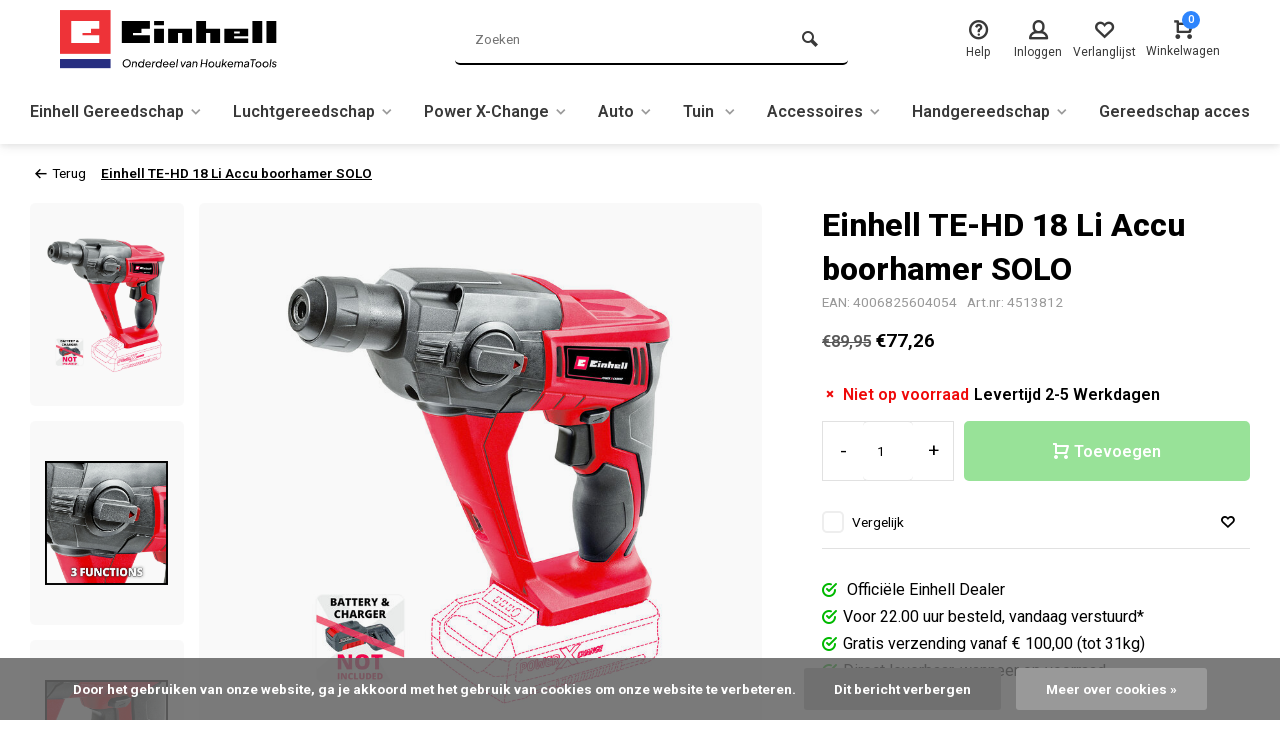

--- FILE ---
content_type: text/html;charset=utf-8
request_url: https://www.einhellwinkel.eu/einhell-te-hd-18-li-accu-boorhamer-solo.html
body_size: 28613
content:
<!DOCTYPE html><html lang="nl"><head><script>
(function(w,d,s,l,i){w[l]=w[l]||[];w[l].push({'gtm.start':
new Date().getTime(),event:'gtm.js'});var f=d.getElementsByTagName(s)[0],
j=d.createElement(s),dl=l!='dataLayer'?'&l='+l:'';j.async=true;j.src=
'https://www.googletagmanager.com/gtm.js?id='+i+dl;f.parentNode.insertBefore(j,f);
})(window,document,'script','dataLayer','GTM-55HD94Z8');
</script><script>
   window.dataLayer = window.dataLayer || [];
   window.dataLayer.push({
     "event": "view_item",
     "ecommerce": {
      	"items": [{
          "item_id": "14428",
          "item_name": "Einhell TE-HD 18 Li Accu boorhamer SOLO",
          "item_name2": "Einhell TE-HD 18 Li Accu boorhamer SOLO",
          "item_brand": "",
          "item_variant": "Standaard",
                    "price": '77.26',
                    "quantity": 1,
          "item_category": ""
  			}]
     }
   })
  </script><script type="text/javascript">  
  
  document.addEventListener('DOMContentLoaded', function () {
    
    $(document).on('click', '#product_configure_form button[type="submit"]', function (e) {
      if ($(this).hasClass('initial-call')) {
      	return false;
      }
      e.preventDefault();
      
      let productId = $('#product_configure_form').attr('data-product-id');
      let productTitle = $('#product_configure_form').attr('data-product-title');
      let productVariant = $(document).find('.variant_blocks .spo-list .spo-active').attr('data-title')
      let productPrice = $('#product_configure_form').attr('data-product-price');
      let productQuantity = $('#product_configure_form').find('[name="quantity"]').val();
      let productCategory = $('#product_configure_form').attr('data-product-category');
      let totalPrice = (parseFloat(productPrice) * parseInt(productQuantity)).toFixed(2);

      
      window.dataLayer = window.dataLayer || [];
      window.dataLayer.push({
        'event': 'add_to_cart',
        'ecommerce': {
            'currency': 'EUR',
            'value': totalPrice,
            'items': [{
              'item_id': productId,
              'item_name': productTitle,
              'item_variant': productTitle,
              'item_category': productCategory,
              'price': productPrice,
              'quantity': productQuantity
            }]
        }
      });
			$(this).addClass('initial-call');
    });
  });
</script><meta charset="utf-8"/><!-- [START] 'blocks/head.rain' --><!--

  (c) 2008-2026 Lightspeed Netherlands B.V.
  http://www.lightspeedhq.com
  Generated: 24-01-2026 @ 16:23:08

--><link rel="canonical" href="https://www.einhellwinkel.eu/einhell-te-hd-18-li-accu-boorhamer-solo.html"/><link rel="alternate" href="https://www.einhellwinkel.eu/index.rss" type="application/rss+xml" title="Nieuwe producten"/><link href="https://cdn.webshopapp.com/assets/cookielaw.css?2025-02-20" rel="stylesheet" type="text/css"/><meta name="robots" content="noodp,noydir"/><meta name="google-site-verification" content="google-site-verification=PJ1iUNwcnUIkiEwdSliU4CxZCR3NAbaYu7b3JSyR_u4"/><meta name="google-site-verification" content="PJ1iUNwcnUIkiEwdSliU4CxZCR3NAbaYu7b3JSyR_u4"/><meta property="og:url" content="https://www.einhellwinkel.eu/einhell-te-hd-18-li-accu-boorhamer-solo.html?source=facebook"/><meta property="og:site_name" content="Einhellwinkel - HoukemaTools"/><meta property="og:title" content="Einhell TE-HD 18 Li Accu boorhamer SOLO"/><meta property="og:description" content="Einhell TE-HD 18 Li Accu boorhamer -  zonder accu en lader. Krachtige boorhamer voor boren in steen &amp; beton tot wel 12mm."/><meta property="og:image" content="https://cdn.webshopapp.com/shops/276364/files/400244322/einhell-te-hd-18-li-accu-boorhamer-solo.jpg"/><script src="https://advancedfilter.cmdcbv.app/public/advancedFilters-276364.js?v=1766045733"></script><!--[if lt IE 9]><script src="https://cdn.webshopapp.com/assets/html5shiv.js?2025-02-20"></script><![endif]--><!-- [END] 'blocks/head.rain' --><meta http-equiv="X-UA-Compatible" content="IE=edge" /><title>Einhell TE-HD 18 Li Accu boorhamer SOLO - Einhellwinkel - HoukemaTools</title><meta name="description" content="Einhell TE-HD 18 Li Accu boorhamer -  zonder accu en lader. Krachtige boorhamer voor boren in steen &amp; beton tot wel 12mm."><meta name="keywords" content="Einhell, TE-HD, 18, Li, Accu, boorhamer, SOLO, einhell, einhell gereedschap, einhell boormachine, einhell zaagtafel, einhell dealer, accu-gereedschap, goedkoop gereedschap, Einhell tuingereedschap"><meta name="MobileOptimized" content="320"><meta name="HandheldFriendly" content="true"><meta name="viewport" content="width=device-width, initial-scale=1, minimum-scale=1, maximum-scale=1"><meta name="author" content="https://www.webdinge.nl/"><link rel="preload" href="https://fonts.googleapis.com/css2?family=Roboto:wght@800&amp;family=Roboto:wght@400;600;700;800;900&display=swap" as="style"><link rel="preconnect" href="https://fonts.googleapis.com"><link rel="preconnect" href="https://fonts.gstatic.com" crossorigin><link rel="dns-prefetch" href="https://fonts.googleapis.com"><link rel="dns-prefetch" href="https://fonts.gstatic.com" crossorigin><link href='https://fonts.googleapis.com/css2?family=Roboto:wght@800&amp;family=Roboto:wght@400;600;700;800;900&display=swap' rel='stylesheet'><link rel="preconnect" href="//cdn.webshopapp.com/" crossorigin><link rel="dns-prefetch" href="//cdn.webshopapp.com/"><link rel="preload" as="style" href="https://cdn.webshopapp.com/shops/276364/themes/183142/assets/deviant-functions.css?20251216140926"><link rel="preload" as="style" href="https://cdn.webshopapp.com/shops/276364/themes/183142/assets/theme-deviant.css?20251216140926"><link rel="preload" as="script" href="https://cdn.webshopapp.com/shops/276364/themes/183142/assets/deviant-functions.js?20251216140926"><link rel="preload" as="script" href="https://cdn.webshopapp.com/shops/276364/themes/183142/assets/theme-deviant.js?20251216140926"><link rel="shortcut icon" href="https://cdn.webshopapp.com/shops/276364/themes/183142/assets/favicon.ico?20251216140926" type="image/x-icon" /><link rel="stylesheet" href="https://cdn.webshopapp.com/shops/276364/themes/183142/assets/deviant-functions.css?20251216140926" /><link rel="stylesheet" href="https://cdn.webshopapp.com/shops/276364/themes/183142/assets/theme-deviant.css?20251216140926" /><script src="https://cdn.webshopapp.com/shops/276364/themes/183142/assets/jquery-3-5-1-min.js?20251216140926"></script><script>
 window.lazySizesConfig = window.lazySizesConfig || {};
 window.lazySizesConfig.lazyClass = 'lazy';
 document.addEventListener('lazybeforeunveil', function(e){
    var bg = e.target.getAttribute('data-bg');
    if(bg){
        e.target.style.backgroundImage = 'url(' + bg + ')';
    }
});
</script><script type="application/ld+json">
{
  "@context": "https://schema.org/",
  "@type": "Organization",
  "url": "https://www.einhellwinkel.eu/",
  "name": "Einhellwinkel - HoukemaTools",
  "legalName": "Einhellwinkel - HoukemaTools",
  "description": "Einhell TE-HD 18 Li Accu boorhamer -  zonder accu en lader. Krachtige boorhamer voor boren in steen &amp; beton tot wel 12mm.",
  "logo": "https://cdn.webshopapp.com/shops/276364/themes/183142/assets/logo.png?20251216140926",
  "image": "https://cdn.webshopapp.com/shops/276364/themes/183142/assets/banner1.png?20251216140926",
  "contactPoint": {
    "@type": "ContactPoint",
    "contactType": "Customer service",
    "telephone": "+31 088-2044340"
  },
  "address": {
    "@type": "PostalAddress",
    "streetAddress": "Nieuw Amsterdamsestraat 40",
    "addressLocality": "Emmen",
    "addressRegion": "",
    "postalCode": "7814 VA",
    "addressCountry": "Nederland"
  }
}
</script><style>.kiyoh-shop-snippets {	display: none !important;}</style><script>
  function CmdcSearchAsYouType() {
   
    let searchResultsOpen = false;
    let searchString = "";
    
    function isMobile() {
      return window.innerWidth < 1020;
    }
    
    function init() {
			initSearchBox();
      
      window.DCAdvancedFilters.dontDisableElements = true;
      
      window.DCAdvancedFilters._setSearchTerm = function() {
        return searchString;
      };
            
      window.DCAdvancedFilters._currentPageStateToHashCustom = function(hashObj) {
        hashObj['q'] = searchString;
        hashObj['sort'] = 'relevance';
      }
      
      window.DCAdvancedFilters._overriddenCollection = function() {
        if(searchString === "") {
          return null;
        }
        
        let collection = 
          JSON.parse('{"filters":{"page":1,"sort":"popular","limit":12,"mode":"grid","min":0,"max":0,"brand":0,"search":false,"custom":{}},"ajax":"search\/test\/page1.ajax?format=json","internal":{"url":"search\/test","page":1,"filters":{"sort":["popular","popular"],"mode":["grid","grid"],"limit":[12,12],"min":[0,0],"max":[0,999999],"brand":[0,0],"search":[false,false],"custom":[]}},"brand":0,"brand2":{"id":0,"title":"Alle merken"},"brands":{"0":{"id":0,"title":"Alle merken"}},"search":false,"mode":"grid","mode2":{"id":"grid","title":"Foto-tabel"},"modes":{"grid":{"id":"grid","title":"Foto-tabel"},"list":{"id":"list","title":"Lijst"}},"count":2,"page_prev":false,"page_next":false,"limit":12,"page":1,"pages":1,"items_from":1,"items_to":1,"price_min":0,"price_max":0,"sort":"popular","sort2":{"id":"popular","title":"Meest bekeken"},"sorts":{"popular":{"id":"popular","title":"Meest bekeken"},"newest":{"id":"newest","title":"Nieuwste producten"},"lowest":{"id":"lowest","title":"Laagste prijs"},"highest":{"id":"highest","title":"Hoogste prijs"},"asc":{"id":"asc","title":"Naam oplopend"},"desc":{"id":"desc","title":"Naam aflopend"}},"title":""}');
        
        return collection;
      }
      
      window.DCAdvancedFilters._postDataInjected = function(data) {
        window.DCAdvancedFilters.externalAppendHtmlAndExecJs(document.querySelector("#cmdc-search-categories"), data.additionalCategoriesHtml, true);
        window.DCAdvancedFilters.externalAppendHtmlAndExecJs(document.querySelector("#cmdc-search-text"), data.additionalText, true);
      }
    }
    
    function initSearchBox() {
      let inputs = document.querySelectorAll("input[name=q]");
      
      setInterval(function() {
        let ss = "";
        for(i=0;i<inputs.length;i++) {
          if(inputs[i].offsetParent !== null && inputs[i].value !== "") {
            ss = inputs[i].value;
          }
        }
        
        updateSearchString(ss);
      }, 200);
    }
    
    function updateSearchString(ss) {
      if(searchString === ss) {
        return;
      }
      
      searchString = ss;
      
      if(ss === "") {
        closeSearchResults();
      }else{
        openSearchResults();
        window.DCAdvancedFilters.externalUpdate();
      }
    }
    
    function openSearchResults() {
      if(searchResultsOpen) {
        return;
      }
      searchResultsOpen = true;
      
      document.body.classList.add("cmdc-no-scroll");
      
      let searchResultsContainer = document.querySelector("#cmdc-search-results");        
			if(searchResultsContainer === null) {
        let template = document.createElement("div");
        
        if(isMobile()) {
          template.innerHTML = "" +
            "<div class='cmdc-search-mobile' id='cmdc-search-wrapper'>" +
              "<div id='cmdc-search-nav'>"+
                "<div id='cmdc-search-nav-products' data-tab='products' class='active'>Producten</div>"+
                "<div id='cmdc-search-nav-categories' data-tab='categories'>Categorieën</div>"+
                "<div id='cmdc-search-nav-textPages' data-tab='textPages'>Informatie</div>"+
              "</div>" + 
              "<div id='cmdc-search-tabs'>"+
                "<div id='cmdc-search-tab-products' class='active'><div id='cmdc-search-filterbar'></div><div id='cmdc-search-products'></div></div>"+
                "<div id='cmdc-search-tab-categories'><div id='cmdc-search-categories'></div></div>"+
                "<div id='cmdc-search-tab-textPages'><div id='cmdc-search-text'></div></div>"+
              "</div>" + 
            "</div>";
        }else{
          template.innerHTML = "<div class='cmdc-search-desktop three-lines' id='cmdc-search-wrapper'><div id='cmdc-search-close'>X</div><div id='cmdc-search-results'><div id='cmdc-search-left-bar'><div id='cmdc-search-categories'></div><div id='cmdc-search-text'></div></div><div id='cmdc-search-main'><h1>Producten</h1><div id='cmdc-search-filterbar'></div><div id='cmdc-search-products'></div></div></div></div>";
        }
        document.body.appendChild(template.childNodes[0]);
        
        const closeButton = document.querySelector("#cmdc-search-close");
        if(closeButton !== null) {
          closeButton.addEventListener("click", function() {
            let inputs = document.querySelectorAll("input[name=q]");
            for(i=0;i<inputs.length;i++) {
              inputs[i].value = "";
            }
          });
        }
        
        const navs = document.querySelectorAll("#cmdc-search-nav > div");
        const tabs = document.querySelectorAll("#cmdc-search-tabs > div");
        
        for(var i=0;i<navs.length;i++) {
          navs[i].addEventListener("click",function(event) {            
            for(var y=0;y<navs.length;y++) {
              navs[y].classList.remove('active');
            }
            
            for(var y=0;y<tabs.length;y++) {
              tabs[y].classList.remove('active');
            }
            
            let tabId = event.currentTarget.getAttribute("data-tab");            
            document.querySelector("#cmdc-search-nav-"+tabId).classList.add('active')
            document.querySelector("#cmdc-search-tab-"+tabId).classList.add('active')
          });
        }
      }
    }
    
    function closeSearchResults() {
      if(!searchResultsOpen) {
        return;
      }
      searchResultsOpen = false;
      
      document.body.classList.remove("cmdc-no-scroll");
      document.querySelector("#cmdc-search-wrapper").remove();
    }
    
    document.addEventListener("DOMContentLoaded", function() {
      init();
    });
  }
  CmdcSearchAsYouType();
</script><style>
  #cmdc-search-wrapper {
    position: fixed; 
    inset: 0px; 
    overflow: auto; 
    margin-top: 124px;
    background-color: rgba(241, 244, 248, 1);
    z-index: 100;
  }
  
  #cmdc-search-results {
    
  }
  
  .cmdc-no-scroll {
		height: 100vh;
  	width: 100vw;
  	overflow: hidden !important;
  }
</style></head><body><!-- Google Tag Manager (noscript) --><noscript><iframe src="https://www.googletagmanager.com/ns.html?id=GTM-55HD94Z8"
height="0" width="0" style="display:none;visibility:hidden"></iframe></noscript><!-- End Google Tag Manager (noscript) --><div class="main-container two-lines btn_square"><header id="header" ><div class="inner-head logo_ll"><div class="header flex flex-align-center flex-between container"><div class="logo "><a href="https://www.einhellwinkel.eu/" title="Einhellwinkel - HoukemaTools" ><img src="https://cdn.webshopapp.com/shops/276364/files/435597299/logo-svg.svg" alt="Einhellwinkel - HoukemaTools" width="240" height="60"  class="visible-mobile visible-tablet" /><img src="https://cdn.webshopapp.com/shops/276364/files/435597299/logo-svg.svg" alt="Einhellwinkel - HoukemaTools" width="240" height="60"  class="visible-desktop" /></a></div><div class="search search-desk flex1 visible-desktop"><form action="https://www.einhellwinkel.eu/search/" method="get"><div class="clearable-input flex"><input type="text" name="q" class="search-query" autocomplete="off" placeholder="Zoeken" value="" /><span class="clear-search btn-round small hidden-desktop" data-clear-input><i class="icon-remove"></i></span><button type="submit" class="btn"><i class="icon-search"></i></button></div></form><div class="autocomplete dropdown-menu" role="menu"><div class="products container grid grid-6"></div><div class="notfound">Geen producten gevonden</div><div class="more"><a class="banner-btn trans livesearch" href="#">Bekijk alle resultaten <span>(0)</span></a></div></div></div><div class="tools-wrap flex flex-align-center "><div class="tool service"><div class="select-dropdown"><a class="flex flex-column flex-align-center" href="https://www.einhellwinkel.eu/service/"><i class="icon-help"></i><span class="small-lable visible-desktop">Help</span></a></div></div><div class="tool myacc"><div class="select-dropdown"><a class="flex flex-column flex-align-center" data-fancybox="" data-src="#popup-login" data-options='{"touch" : false, "modal" : false}' href="javascript:;"><i class="icon-users"></i><span class="small-lable  visible-desktop">Inloggen</span></a></div></div><div class="tool wishlist"><a class="flex flex-column flex-align-center" data-fancybox="" data-src="#popup-login" data-options='{"touch" : false, "modal" : false}' href="javascript:;"><i class="icon-heart"></i><span class="small-lable  visible-desktop">Verlanglijst</span></a></div><div class="tool mini-cart"><div class="select-dropdown"><a href="https://www.einhellwinkel.eu/cart/" class="flex flex-column flex-align-center"><span class="i-wrap"><span class="ccnt">0</span><i class="icon-cart-modern"></i></span><span class="small-lable visible-desktop">Winkelwagen</span></a><div class="dropdown-menu keep-open" role="menu"><div class="pleasewait"><svg width="100px"  height="100px"  xmlns="http://www.w3.org/2000/svg" viewBox="0 0 100 100" preserveAspectRatio="xMidYMid" class="lds-eclipse" style="background: rgba(0, 0, 0, 0) none repeat scroll 0% 0%;"><path ng-attr-d="" ng-attr-fill="" stroke="none" d="M10 50A40 40 0 0 0 90 50A40 42 0 0 1 10 50" fill="#ff5000"><animateTransform attributeName="transform" type="rotate" calcMode="linear" values="0 50 51;360 50 51" keyTimes="0;1" dur="1s" begin="0s" repeatCount="indefinite"></animateTransform></path></svg></div><div class="title">Winkelwagen<span class="close-cart btn-round small visible-mobile visible-tablet"><i class="icon-remove"></i></span></div><div class="widget_content flex flex-column"><div class="item no-products ">U heeft geen artikelen in uw winkelwagen</div></div><div class="cart-info show"><div class="total"><div class="shipc flex flex-align-center flex-between"><span>Totaal:</span><span class="amount">€0,00</span></div><a href="https://www.einhellwinkel.eu/checkout/" class="btn btn1" title="Bestellen">Bestellen</a><a href="https://www.einhellwinkel.eu/cart/" title="Bewerk winkelmandje" class="view-cart btn btn3">Bewerk winkelmandje</a></div></div></div></div></div></div></div><nav id="menu" class="nav list-inline menu_style3 visible-desktop"><div class="container"><ul class="menu list-inline"><li class="item sub"><a href="https://www.einhellwinkel.eu/einhell-gereedschap/" title="Einhell Gereedschap">Einhell Gereedschap<i class="hidden-tab-ls icon-small-down"></i></a><div class="dropdown-menu mega-menu mm_col_3 "><div class="container flex "><div class="flex flex-wrap men-cont-wrap none col-flow" style="margin: 0 -15px;"><div class="grid-columns"><div class="col flex flex-column"><a class="title" href="https://www.einhellwinkel.eu/einhell-gereedschap/elektrisch-handgereedschap/" title="Elektrisch Handgereedschap">Elektrisch Handgereedschap</a><a class="subtitle" href="https://www.einhellwinkel.eu/einhell-gereedschap/elektrisch-handgereedschap/elektrische-boormachine/" title="Elektrische boormachine">Elektrische boormachine</a><a class="subtitle" href="https://www.einhellwinkel.eu/einhell-gereedschap/elektrisch-handgereedschap/cementmenger/" title="Cementmenger">Cementmenger</a><a class="subtitle" href="https://www.einhellwinkel.eu/einhell-gereedschap/elektrisch-handgereedschap/freesmachine/" title="Freesmachine">Freesmachine</a><a class="subtitle" href="https://www.einhellwinkel.eu/einhell-gereedschap/elektrisch-handgereedschap/haakse-slijper/" title="Haakse slijper">Haakse slijper</a><a class="subtitle" href="https://www.einhellwinkel.eu/einhell-gereedschap/elektrisch-handgereedschap/multitool/" title="Multitool">Multitool</a><a class="subtitle" href="https://www.einhellwinkel.eu/einhell-gereedschap/elektrisch-handgereedschap/muurfrees/" title="Muurfrees">Muurfrees</a><a class="subtitle" href="https://www.einhellwinkel.eu/einhell-gereedschap/elektrisch-handgereedschap/nietmachine/" title="Nietmachine">Nietmachine</a><a class="subtitle" href="https://www.einhellwinkel.eu/einhell-gereedschap/elektrisch-handgereedschap/poetsmachine/" title="Poetsmachine">Poetsmachine</a><a class="subtitle" href="https://www.einhellwinkel.eu/einhell-gereedschap/elektrisch-handgereedschap/schuurmachine/" title="Schuurmachine">Schuurmachine</a><a class="subtitle" href="https://www.einhellwinkel.eu/einhell-gereedschap/elektrisch-handgereedschap/schaafmachine/" title="Schaafmachine">Schaafmachine</a><a class="subtitle" href="https://www.einhellwinkel.eu/einhell-gereedschap/elektrisch-handgereedschap/verfspuit-brander/" title="Verfspuit &amp; brander">Verfspuit &amp; brander</a><a class="subtitle last" href="https://www.einhellwinkel.eu/einhell-gereedschap/elektrisch-handgereedschap/zaagmachine/" title="Zaagmachine">Zaagmachine</a></div><div class="col flex flex-column"><a class="title" href="https://www.einhellwinkel.eu/einhell-gereedschap/stationair-gereedschap/" title="Stationair gereedschap">Stationair gereedschap</a><a class="subtitle" href="https://www.einhellwinkel.eu/einhell-gereedschap/stationair-gereedschap/afkortzaag/" title="Afkortzaag">Afkortzaag</a><a class="subtitle" href="https://www.einhellwinkel.eu/einhell-gereedschap/stationair-gereedschap/aggregaat/" title="Aggregaat">Aggregaat</a><a class="subtitle" href="https://www.einhellwinkel.eu/einhell-gereedschap/stationair-gereedschap/draaibank/" title="Draaibank">Draaibank</a><a class="subtitle" href="https://www.einhellwinkel.eu/einhell-gereedschap/stationair-gereedschap/kolomboormachine/" title="Kolomboormachine">Kolomboormachine</a><a class="subtitle" href="https://www.einhellwinkel.eu/einhell-gereedschap/stationair-gereedschap/lintzaag-figuurzaag/" title="Lintzaag &amp; Figuurzaag">Lintzaag &amp; Figuurzaag</a><a class="subtitle" href="https://www.einhellwinkel.eu/einhell-gereedschap/stationair-gereedschap/nat-en-droogzuigers/" title="Nat-en droogzuigers">Nat-en droogzuigers</a><a class="subtitle" href="https://www.einhellwinkel.eu/einhell-gereedschap/stationair-gereedschap/slijpmachine-bandschuurmachine/" title="Slijpmachine &amp; bandschuurmachine">Slijpmachine &amp; bandschuurmachine</a><a class="subtitle" href="https://www.einhellwinkel.eu/einhell-gereedschap/stationair-gereedschap/takel/" title="Takel">Takel</a><a class="subtitle" href="https://www.einhellwinkel.eu/einhell-gereedschap/stationair-gereedschap/tegelzaagmachine/" title="Tegelzaagmachine">Tegelzaagmachine</a><a class="subtitle" href="https://www.einhellwinkel.eu/einhell-gereedschap/stationair-gereedschap/werkbank-steekwagen/" title="Werkbank &amp; steekwagen">Werkbank &amp; steekwagen</a><a class="subtitle" href="https://www.einhellwinkel.eu/einhell-gereedschap/stationair-gereedschap/vandiktebank-schaafmachine/" title="Vandiktebank &amp; schaafmachine">Vandiktebank &amp; schaafmachine</a><a class="subtitle last" href="https://www.einhellwinkel.eu/einhell-gereedschap/stationair-gereedschap/zaagtafel/" title="Zaagtafel">Zaagtafel</a></div><div class="col flex flex-column"><a class="title" href="https://www.einhellwinkel.eu/einhell-gereedschap/handgereedschap/" title="Handgereedschap">Handgereedschap</a><a class="subtitle" href="https://www.einhellwinkel.eu/einhell-gereedschap/handgereedschap/gereedschapset/" title="Gereedschapset">Gereedschapset</a><a class="subtitle" href="https://www.einhellwinkel.eu/einhell-gereedschap/handgereedschap/meetgereedschap/" title="Meetgereedschap">Meetgereedschap</a><a class="subtitle" href="https://www.einhellwinkel.eu/einhell-gereedschap/handgereedschap/opbergen/" title="Opbergen">Opbergen</a><a class="subtitle last" href="https://www.einhellwinkel.eu/einhell-gereedschap/handgereedschap/handlier/" title="Handlier">Handlier</a></div></div></div></div></div></li><li class="item sub"><a href="https://www.einhellwinkel.eu/luchtgereedschap/" title="Luchtgereedschap">Luchtgereedschap<i class="hidden-tab-ls icon-small-down"></i></a><div class="dropdown-menu mega-menu mm_col_3 "><div class="container flex "><div class="flex flex-wrap men-cont-wrap none col-flow" style="margin: 0 -15px;"><div class="grid-columns"><div class="col flex flex-column"><a class="title" href="https://www.einhellwinkel.eu/luchtgereedschap/luchtgereedschap/" title="Luchtgereedschap">Luchtgereedschap</a><a class="subtitle" href="https://www.einhellwinkel.eu/luchtgereedschap/luchtgereedschap/luchtgereedschap/" title="Luchtgereedschap">Luchtgereedschap</a><a class="subtitle" href="https://www.einhellwinkel.eu/luchtgereedschap/luchtgereedschap/luchtslang-haspel/" title="Luchtslang &amp; haspel">Luchtslang &amp; haspel</a><a class="subtitle" href="https://www.einhellwinkel.eu/luchtgereedschap/luchtgereedschap/compressor/" title="Compressor">Compressor</a><a class="subtitle" href="https://www.einhellwinkel.eu/luchtgereedschap/luchtgereedschap/reduceerventiel/" title="Reduceerventiel">Reduceerventiel</a><a class="subtitle last" href="https://www.einhellwinkel.eu/luchtgereedschap/luchtgereedschap/luchtaccessoires/" title="Luchtaccessoires">Luchtaccessoires</a></div><div class="col flex flex-column"><a class="title" href="https://www.einhellwinkel.eu/luchtgereedschap/nagels-nieten/" title="Nagels &amp; Nieten">Nagels &amp; Nieten</a><a class="subtitle" href="https://www.einhellwinkel.eu/luchtgereedschap/nagels-nieten/nieten/" title="Nieten">Nieten</a><a class="subtitle last" href="https://www.einhellwinkel.eu/luchtgereedschap/nagels-nieten/nagels-spijkers/" title="Nagels | Spijkers ">Nagels | Spijkers </a></div><div class="col flex flex-column"><a class="title" href="https://www.einhellwinkel.eu/luchtgereedschap/luchtslang-haspel/" title="Luchtslang &amp; haspel">Luchtslang &amp; haspel</a></div><div class="col flex flex-column"><a class="title" href="https://www.einhellwinkel.eu/luchtgereedschap/luchtaccessoires/" title="Luchtaccessoires">Luchtaccessoires</a></div><div class="col flex flex-column"><a class="title" href="https://www.einhellwinkel.eu/luchtgereedschap/compressor/" title="Compressor">Compressor</a></div></div></div></div></div></li><li class="item sub"><a href="https://www.einhellwinkel.eu/power-x-change/" title="Power X-Change">Power X-Change<i class="hidden-tab-ls icon-small-down"></i></a><div class="dropdown-menu mega-menu mm_col_3 "><div class="container flex "><div class="flex flex-wrap men-cont-wrap none col-flow" style="margin: 0 -15px;"><div class="grid-columns"><div class="col flex flex-column"><a class="title" href="https://www.einhellwinkel.eu/power-x-change/accu-tuingereedschap-9363696/" title="Accu tuingereedschap">Accu tuingereedschap</a><a class="subtitle" href="https://www.einhellwinkel.eu/power-x-change/accu-tuingereedschap-9363696/accu-grasmaaiers-verticuteermachines/" title="Accu grasmaaiers &amp; verticuteermachines">Accu grasmaaiers &amp; verticuteermachines</a><a class="subtitle" href="https://www.einhellwinkel.eu/power-x-change/accu-tuingereedschap-9363696/accu-trimmers-bosmaaiers/" title="Accu trimmers &amp; bosmaaiers">Accu trimmers &amp; bosmaaiers</a><a class="subtitle" href="https://www.einhellwinkel.eu/power-x-change/accu-tuingereedschap-9363696/accu-snoeigereedschap-bladblazers/" title="Accu snoeigereedschap &amp; bladblazers">Accu snoeigereedschap &amp; bladblazers</a><a class="subtitle" href="https://www.einhellwinkel.eu/power-x-change/accu-tuingereedschap-9363696/accu-onkruidbestrijding/" title="Accu onkruidbestrijding">Accu onkruidbestrijding</a><a class="subtitle" href="https://www.einhellwinkel.eu/power-x-change/accu-tuingereedschap-9363696/accu-pompen/" title="Accu pompen">Accu pompen</a><a class="subtitle last" href="https://www.einhellwinkel.eu/power-x-change/accu-tuingereedschap-9363696/accu-grondfrezen-grondboren/" title="Accu grondfrezen &amp; grondboren">Accu grondfrezen &amp; grondboren</a></div><div class="col flex flex-column"><a class="title" href="https://www.einhellwinkel.eu/power-x-change/accus-laders/" title="Accu&#039;s &amp; Laders">Accu&#039;s &amp; Laders</a></div><div class="col flex flex-column"><a class="title" href="https://www.einhellwinkel.eu/power-x-change/accugereedschap/" title="Accugereedschap">Accugereedschap</a><a class="subtitle" href="https://www.einhellwinkel.eu/power-x-change/accugereedschap/accu-en-acculader/" title="Accu en acculader">Accu en acculader</a><a class="subtitle" href="https://www.einhellwinkel.eu/power-x-change/accugereedschap/accu-gereedschap/" title="Accu Gereedschap">Accu Gereedschap</a><a class="subtitle" href="https://www.einhellwinkel.eu/power-x-change/accugereedschap/accu-as-stofzuiger/" title="Accu as- &amp; stofzuiger">Accu as- &amp; stofzuiger</a><a class="subtitle" href="https://www.einhellwinkel.eu/power-x-change/accugereedschap/accu-boormachines/" title="Accu boormachines">Accu boormachines</a><a class="subtitle" href="https://www.einhellwinkel.eu/power-x-change/accugereedschap/accu-boorhamer-breekhamer/" title="Accu boorhamer &amp; breekhamer">Accu boorhamer &amp; breekhamer</a><a class="subtitle" href="https://www.einhellwinkel.eu/power-x-change/accugereedschap/accu-bouwlamp-bouwradio/" title="Accu bouwlamp &amp; bouwradio">Accu bouwlamp &amp; bouwradio</a><a class="subtitle" href="https://www.einhellwinkel.eu/power-x-change/accugereedschap/accu-haakse-slijper/" title="Accu haakse slijper">Accu haakse slijper</a><a class="subtitle" href="https://www.einhellwinkel.eu/power-x-change/accugereedschap/accu-overige/" title="Accu overige">Accu overige</a><a class="subtitle" href="https://www.einhellwinkel.eu/power-x-change/accugereedschap/accu-schuurmachine/" title="Accu schuurmachine">Accu schuurmachine</a><a class="subtitle" href="https://www.einhellwinkel.eu/power-x-change/accugereedschap/accu-zaagmachines/" title="Accu zaagmachines">Accu zaagmachines</a><a class="subtitle last" href="https://www.einhellwinkel.eu/power-x-change/accugereedschap/accu-combiset/" title="Accu combiset">Accu combiset</a></div><div class="col flex flex-column"><a class="title" href="https://www.einhellwinkel.eu/power-x-change/accu-gereedschap-sets/" title="Accu Gereedschap Sets">Accu Gereedschap Sets</a></div></div></div></div></div></li><li class="item sub"><a href="https://www.einhellwinkel.eu/auto/" title="Auto">Auto<i class="hidden-tab-ls icon-small-down"></i></a><div class="dropdown-menu mega-menu mm_col_3 "><div class="container flex "><div class="flex flex-wrap men-cont-wrap none col-flow" style="margin: 0 -15px;"><div class="grid-columns"><div class="col flex flex-column"><a class="title" href="https://www.einhellwinkel.eu/auto/autogereedschap/" title="Autogereedschap">Autogereedschap</a><a class="subtitle" href="https://www.einhellwinkel.eu/auto/autogereedschap/laden-starten/" title="Laden &amp; starten">Laden &amp; starten</a><a class="subtitle last" href="https://www.einhellwinkel.eu/auto/autogereedschap/poetsmachines/" title="Poetsmachines">Poetsmachines</a></div></div></div></div></div></li><li class="item sub"><a href="https://www.einhellwinkel.eu/tuin/" title="Tuin ">Tuin <i class="hidden-tab-ls icon-small-down"></i></a><div class="dropdown-menu mega-menu mm_col_3 "><div class="container flex "><div class="flex flex-wrap men-cont-wrap none col-flow" style="margin: 0 -15px;"><div class="grid-columns"><div class="col flex flex-column"><a class="title" href="https://www.einhellwinkel.eu/tuin/accessoires/" title=" Accessoires"> Accessoires</a></div><div class="col flex flex-column"><a class="title" href="https://www.einhellwinkel.eu/tuin/sproeien-reinigen/" title=" Sproeien &amp; Reinigen "> Sproeien &amp; Reinigen </a><a class="subtitle" href="https://www.einhellwinkel.eu/tuin/sproeien-reinigen/waterpomp/" title=" Waterpomp "> Waterpomp </a><a class="subtitle" href="https://www.einhellwinkel.eu/tuin/sproeien-reinigen/hogedrukreiniger/" title=" Hogedrukreiniger"> Hogedrukreiniger</a><a class="subtitle last" href="https://www.einhellwinkel.eu/tuin/sproeien-reinigen/waterpomp-accessoires/" title="Waterpomp accessoires">Waterpomp accessoires</a></div><div class="col flex flex-column"><a class="title" href="https://www.einhellwinkel.eu/tuin/tuingereedschap/" title=" Tuingereedschap "> Tuingereedschap </a><a class="subtitle" href="https://www.einhellwinkel.eu/tuin/tuingereedschap/bladblazer/" title=" Bladblazer"> Bladblazer</a><a class="subtitle" href="https://www.einhellwinkel.eu/tuin/tuingereedschap/bosmaaier-grastrimmer/" title=" Bosmaaier &amp; Grastrimmer"> Bosmaaier &amp; Grastrimmer</a><a class="subtitle" href="https://www.einhellwinkel.eu/tuin/tuingereedschap/bosmaaier-grastrimmer-accessoires/" title="Bosmaaier &amp; Grastrimmer Accessoires">Bosmaaier &amp; Grastrimmer Accessoires</a><a class="subtitle" href="https://www.einhellwinkel.eu/tuin/tuingereedschap/grasmaaier/" title=" Grasmaaier"> Grasmaaier</a><a class="subtitle" href="https://www.einhellwinkel.eu/tuin/tuingereedschap/grasmaaier-verticuteermachine-accessoires/" title="Grasmaaier &amp; Verticuteermachine Accessoires">Grasmaaier &amp; Verticuteermachine Accessoires</a><a class="subtitle" href="https://www.einhellwinkel.eu/tuin/tuingereedschap/grondfrees/" title=" Grondfrees"> Grondfrees</a><a class="subtitle" href="https://www.einhellwinkel.eu/tuin/tuingereedschap/hakselaar/" title=" Hakselaar"> Hakselaar</a><a class="subtitle" href="https://www.einhellwinkel.eu/tuin/tuingereedschap/heggenschaar/" title=" Heggenschaar"> Heggenschaar</a><a class="subtitle" href="https://www.einhellwinkel.eu/tuin/tuingereedschap/kettingzaag/" title=" Kettingzaag"> Kettingzaag</a><a class="subtitle" href="https://www.einhellwinkel.eu/tuin/tuingereedschap/kettingzaag-accessoires/" title="Kettingzaag Accessoires">Kettingzaag Accessoires</a><a class="subtitle" href="https://www.einhellwinkel.eu/tuin/tuingereedschap/onkruidbestrijding/" title=" Onkruidbestrijding"> Onkruidbestrijding</a><a class="subtitle" href="https://www.einhellwinkel.eu/tuin/tuingereedschap/grondfrees-grondbewerking/" title=" Grondfrees &amp; grondbewerking"> Grondfrees &amp; grondbewerking</a><a class="subtitle" href="https://www.einhellwinkel.eu/tuin/tuingereedschap/verticuteermachine/" title=" Verticuteermachine"> Verticuteermachine</a><a class="subtitle" href="https://www.einhellwinkel.eu/tuin/tuingereedschap/bosmaaier/" title="Bosmaaier">Bosmaaier</a><a class="subtitle" href="https://www.einhellwinkel.eu/tuin/tuingereedschap/grastrimmer/" title="Grastrimmer">Grastrimmer</a><a class="subtitle" href="https://www.einhellwinkel.eu/tuin/tuingereedschap/ongedierte-onkruidbestrijding/" title=" Ongedierte &amp; Onkruidbestrijding"> Ongedierte &amp; Onkruidbestrijding</a><a class="subtitle" href="https://www.einhellwinkel.eu/tuin/tuingereedschap/tuinwals/" title="Tuinwals">Tuinwals</a><a class="subtitle" href="https://www.einhellwinkel.eu/tuin/tuingereedschap/strooiwagen/" title="Strooiwagen">Strooiwagen</a><a class="subtitle" href="https://www.einhellwinkel.eu/tuin/tuingereedschap/thermometer-weerstation/" title=" Thermometer &amp; weerstation"> Thermometer &amp; weerstation</a><a class="subtitle" href="https://www.einhellwinkel.eu/tuin/tuingereedschap/veegmachine/" title="Veegmachine">Veegmachine</a><a class="subtitle" href="https://www.einhellwinkel.eu/tuin/tuingereedschap/robotmaaier/" title="Robotmaaier">Robotmaaier</a><a class="subtitle" href="https://www.einhellwinkel.eu/tuin/tuingereedschap/snoeigereedschap/" title=" Snoeigereedschap"> Snoeigereedschap</a><a class="subtitle last" href="https://www.einhellwinkel.eu/tuin/tuingereedschap/graskantensnijder/" title="Graskantensnijder">Graskantensnijder</a></div><div class="col flex flex-column"><a class="title" href="https://www.einhellwinkel.eu/tuin/waterpomp/" title="Waterpomp">Waterpomp</a><a class="subtitle" href="https://www.einhellwinkel.eu/tuin/waterpomp/pomp-accessoires/" title="Pomp accessoires ">Pomp accessoires </a><a class="subtitle" href="https://www.einhellwinkel.eu/tuin/waterpomp/tuinpomp/" title="Tuinpomp ">Tuinpomp </a><a class="subtitle" href="https://www.einhellwinkel.eu/tuin/waterpomp/hydrofoorpomp/" title="Hydrofoorpomp">Hydrofoorpomp</a><a class="subtitle" href="https://www.einhellwinkel.eu/tuin/waterpomp/vlakzuigpomp/" title="Vlakzuigpomp">Vlakzuigpomp</a><a class="subtitle" href="https://www.einhellwinkel.eu/tuin/waterpomp/dompelpomp/" title="Dompelpomp">Dompelpomp</a><a class="subtitle last" href="https://www.einhellwinkel.eu/tuin/waterpomp/motorpomp/" title="Motorpomp">Motorpomp</a></div><div class="col flex flex-column"><a class="title" href="https://www.einhellwinkel.eu/tuin/tuingereedschap-accessoires/" title="Tuingereedschap accessoires">Tuingereedschap accessoires</a><a class="subtitle" href="https://www.einhellwinkel.eu/tuin/tuingereedschap-accessoires/verticuteermachine-accessoires/" title="Verticuteermachine accessoires">Verticuteermachine accessoires</a><a class="subtitle" href="https://www.einhellwinkel.eu/tuin/tuingereedschap-accessoires/kettingzaag-accessoires/" title="Kettingzaag accessoires">Kettingzaag accessoires</a><a class="subtitle" href="https://www.einhellwinkel.eu/tuin/tuingereedschap-accessoires/hakselaar-accessoires/" title="Hakselaar accessoires">Hakselaar accessoires</a><a class="subtitle" href="https://www.einhellwinkel.eu/tuin/tuingereedschap-accessoires/bosmaaier-grastrimmer-accessoires/" title="Bosmaaier &amp; grastrimmer accessoires">Bosmaaier &amp; grastrimmer accessoires</a><a class="subtitle" href="https://www.einhellwinkel.eu/tuin/tuingereedschap-accessoires/hogedrukreiniger-accessoires/" title="Hogedrukreiniger accessoires">Hogedrukreiniger accessoires</a><a class="subtitle" href="https://www.einhellwinkel.eu/tuin/tuingereedschap-accessoires/overige-accessoires/" title="Overige accessoires">Overige accessoires</a><a class="subtitle last" href="https://www.einhellwinkel.eu/tuin/tuingereedschap-accessoires/brandstoffen-olin/" title="Brandstoffen &amp; oli√´n">Brandstoffen &amp; oli√´n</a></div><div class="col flex flex-column"><a class="title" href="https://www.einhellwinkel.eu/tuin/bewatering/" title="Bewatering">Bewatering</a><a class="subtitle" href="https://www.einhellwinkel.eu/tuin/bewatering/slangkoppeling-slangklem/" title="Slangkoppeling &amp; slangklem">Slangkoppeling &amp; slangklem</a><a class="subtitle" href="https://www.einhellwinkel.eu/tuin/bewatering/haspel-tuinslanghaspel/" title=" Haspel - Tuinslanghaspel"> Haspel - Tuinslanghaspel</a><a class="subtitle" href="https://www.einhellwinkel.eu/tuin/bewatering/drukspuit/" title=" Drukspuit"> Drukspuit</a><a class="subtitle" href="https://www.einhellwinkel.eu/tuin/bewatering/hogedrukreiniger/" title=" Hogedrukreiniger"> Hogedrukreiniger</a><a class="subtitle" href="https://www.einhellwinkel.eu/tuin/bewatering/tuinslang/" title=" Tuinslang"> Tuinslang</a><a class="subtitle last" href="https://www.einhellwinkel.eu/tuin/bewatering/tuinsproeier/" title=" Tuinsproeier"> Tuinsproeier</a></div><div class="col flex flex-column"><a class="title" href="https://www.einhellwinkel.eu/tuin/barbeques/" title="Barbeques">Barbeques</a><a class="subtitle last" href="https://www.einhellwinkel.eu/tuin/barbeques/elektrische-bbq/" title="Elektrische BBQ">Elektrische BBQ</a></div><div class="col flex flex-column"><a class="title" href="https://www.einhellwinkel.eu/tuin/klimaatbeheersing/" title="Klimaatbeheersing">Klimaatbeheersing</a></div></div></div></div></div></li><li class="item sub"><a href="https://www.einhellwinkel.eu/accessoires/" title="Accessoires">Accessoires<i class="hidden-tab-ls icon-small-down"></i></a><div class="dropdown-menu mega-menu mm_col_3 "><div class="container flex "><div class="flex flex-wrap men-cont-wrap none col-flow" style="margin: 0 -15px;"><div class="grid-columns"><div class="col flex flex-column"><a class="title" href="https://www.einhellwinkel.eu/accessoires/reiniging/" title="Reiniging">Reiniging</a></div><div class="col flex flex-column"><a class="title" href="https://www.einhellwinkel.eu/accessoires/overige-accessoires/" title="Overige accessoires">Overige accessoires</a></div><div class="col flex flex-column"><a class="title" href="https://www.einhellwinkel.eu/accessoires/gatenzagen-dozenboren/" title="Gatenzagen &amp; dozenboren">Gatenzagen &amp; dozenboren</a></div><div class="col flex flex-column"><a class="title" href="https://www.einhellwinkel.eu/accessoires/borstels/" title="Borstels">Borstels</a></div><div class="col flex flex-column"><a class="title" href="https://www.einhellwinkel.eu/accessoires/schuurbanden/" title="Schuurbanden">Schuurbanden</a></div><div class="col flex flex-column"><a class="title" href="https://www.einhellwinkel.eu/accessoires/zaagmiddelen/" title="Zaagmiddelen">Zaagmiddelen</a></div><div class="col flex flex-column"><a class="title" href="https://www.einhellwinkel.eu/accessoires/frees-lamellen/" title="Frees &amp; Lamellen">Frees &amp; Lamellen</a></div><div class="col flex flex-column"><a class="title" href="https://www.einhellwinkel.eu/accessoires/bits-bitsets/" title="Bits &amp; Bitsets">Bits &amp; Bitsets</a></div><div class="col flex flex-column"><a class="title" href="https://www.einhellwinkel.eu/accessoires/boren-beitels/" title="Boren &amp; Beitels">Boren &amp; Beitels</a></div><div class="col flex flex-column"><a class="title" href="https://www.einhellwinkel.eu/accessoires/schuurmiddelen/" title="Schuurmiddelen">Schuurmiddelen</a></div><div class="col flex flex-column"><a class="title" href="https://www.einhellwinkel.eu/accessoires/slijpen/" title="Slijpen">Slijpen</a></div><div class="col flex flex-column"><a class="title" href="https://www.einhellwinkel.eu/accessoires/schaafmiddelen/" title="Schaafmiddelen">Schaafmiddelen</a></div><div class="col flex flex-column"><a class="title" href="https://www.einhellwinkel.eu/accessoires/zaagbladen/" title="Zaagbladen">Zaagbladen</a></div><div class="col flex flex-column"><a class="title" href="https://www.einhellwinkel.eu/accessoires/toebehoren-multitool/" title="Toebehoren Multitool">Toebehoren Multitool</a></div><div class="col flex flex-column"><a class="title" href="https://www.einhellwinkel.eu/accessoires/nieten-nagels/" title="Nieten &amp; Nagels">Nieten &amp; Nagels</a></div><div class="col flex flex-column"><a class="title" href="https://www.einhellwinkel.eu/accessoires/speedboren/" title="Speedboren">Speedboren</a></div><div class="col flex flex-column"><a class="title" href="https://www.einhellwinkel.eu/accessoires/reduceerringen/" title="Reduceerringen">Reduceerringen</a></div></div></div></div></div></li><li class="item sub"><a href="https://www.einhellwinkel.eu/handgereedschap/" title="Handgereedschap">Handgereedschap<i class="hidden-tab-ls icon-small-down"></i></a><div class="dropdown-menu mega-menu mm_col_3 "><div class="container flex "><div class="flex flex-wrap men-cont-wrap none col-flow" style="margin: 0 -15px;"><div class="grid-columns"><div class="col flex flex-column"><a class="title" href="https://www.einhellwinkel.eu/handgereedschap/automotive/" title="Automotive">Automotive</a></div><div class="col flex flex-column"><a class="title" href="https://www.einhellwinkel.eu/handgereedschap/snijder-knipgereedschap/" title="Snijder &amp; knipgereedschap">Snijder &amp; knipgereedschap</a><a class="subtitle last" href="https://www.einhellwinkel.eu/handgereedschap/snijder-knipgereedschap/messen/" title="Messen">Messen</a></div><div class="col flex flex-column"><a class="title" href="https://www.einhellwinkel.eu/handgereedschap/bankschroef-machineklem/" title="Bankschroef &amp; Machineklem">Bankschroef &amp; Machineklem</a></div><div class="col flex flex-column"><a class="title" href="https://www.einhellwinkel.eu/handgereedschap/aftekengereedschap/" title="Aftekengereedschap">Aftekengereedschap</a></div><div class="col flex flex-column"><a class="title" href="https://www.einhellwinkel.eu/handgereedschap/blikschaar/" title="Blikschaar">Blikschaar</a></div><div class="col flex flex-column"><a class="title" href="https://www.einhellwinkel.eu/handgereedschap/sleutels/" title="Sleutels">Sleutels</a><a class="subtitle" href="https://www.einhellwinkel.eu/handgereedschap/sleutels/inbussleutels/" title="Inbussleutels">Inbussleutels</a><a class="subtitle" href="https://www.einhellwinkel.eu/handgereedschap/sleutels/ratelsleutels-doppen/" title="Ratelsleutels &amp; doppen">Ratelsleutels &amp; doppen</a><a class="subtitle" href="https://www.einhellwinkel.eu/handgereedschap/sleutels/pijpsleutels/" title="Pijpsleutels">Pijpsleutels</a><a class="subtitle" href="https://www.einhellwinkel.eu/handgereedschap/sleutels/steekringsleutels/" title="Steekringsleutels">Steekringsleutels</a><a class="subtitle" href="https://www.einhellwinkel.eu/handgereedschap/sleutels/overige-sleutels/" title="Overige sleutels">Overige sleutels</a><a class="subtitle last" href="https://www.einhellwinkel.eu/handgereedschap/sleutels/moersleutels/" title="Moersleutels">Moersleutels</a></div><div class="col flex flex-column"><a class="title" href="https://www.einhellwinkel.eu/handgereedschap/tang-tangenset/" title="Tang &amp; tangenset">Tang &amp; tangenset</a></div><div class="col flex flex-column"><a class="title" href="https://www.einhellwinkel.eu/handgereedschap/klemgereedschap/" title="Klemgereedschap">Klemgereedschap</a></div><div class="col flex flex-column"><a class="title" href="https://www.einhellwinkel.eu/handgereedschap/spanbanden/" title="Spanbanden">Spanbanden</a></div><div class="col flex flex-column"><a class="title" href="https://www.einhellwinkel.eu/handgereedschap/vijlen-raspen/" title="Vijlen &amp; raspen">Vijlen &amp; raspen</a></div><div class="col flex flex-column"><a class="title" href="https://www.einhellwinkel.eu/handgereedschap/zagen/" title="Zagen">Zagen</a></div><div class="col flex flex-column"><a class="title" href="https://www.einhellwinkel.eu/handgereedschap/plamuurmes-afsteekmes/" title="Plamuurmes &amp; Afsteekmes">Plamuurmes &amp; Afsteekmes</a></div><div class="col flex flex-column"><a class="title" href="https://www.einhellwinkel.eu/handgereedschap/metselgereedschap/" title="Metselgereedschap">Metselgereedschap</a></div><div class="col flex flex-column"><a class="title" href="https://www.einhellwinkel.eu/handgereedschap/werkbanken-onderstellen/" title="Werkbanken &amp; onderstellen">Werkbanken &amp; onderstellen</a><a class="subtitle last" href="https://www.einhellwinkel.eu/handgereedschap/werkbanken-onderstellen/afkortzaag-onderstellen/" title="Afkortzaag onderstellen">Afkortzaag onderstellen</a></div><div class="col flex flex-column"><a class="title" href="https://www.einhellwinkel.eu/handgereedschap/beitels/" title="Beitels">Beitels</a></div><div class="col flex flex-column"><a class="title" href="https://www.einhellwinkel.eu/handgereedschap/kit-vetspuit-purpistool/" title="Kit, Vetspuit &amp;  Purpistool">Kit, Vetspuit &amp;  Purpistool</a></div><div class="col flex flex-column"><a class="title" href="https://www.einhellwinkel.eu/handgereedschap/schaven/" title="Schaven">Schaven</a></div><div class="col flex flex-column"><a class="title" href="https://www.einhellwinkel.eu/handgereedschap/hamer/" title="Hamer">Hamer</a></div><div class="col flex flex-column"><a class="title" href="https://www.einhellwinkel.eu/handgereedschap/waterpas/" title="Waterpas">Waterpas</a></div><div class="col flex flex-column"><a class="title" href="https://www.einhellwinkel.eu/handgereedschap/betonschaar/" title="Betonschaar">Betonschaar</a></div><div class="col flex flex-column"><a class="title" href="https://www.einhellwinkel.eu/handgereedschap/gasbrander/" title="Gasbrander">Gasbrander</a></div><div class="col flex flex-column"><a class="title" href="https://www.einhellwinkel.eu/handgereedschap/glasdrager/" title="Glasdrager">Glasdrager</a></div></div></div></div></div></li><li class="item sub"><a href="https://www.einhellwinkel.eu/gereedschap-accessoires/" title="Gereedschap accessoires">Gereedschap accessoires<i class="hidden-tab-ls icon-small-down"></i></a><div class="dropdown-menu mega-menu mm_col_3 "><div class="container flex "><div class="flex flex-wrap men-cont-wrap none col-flow" style="margin: 0 -15px;"><div class="grid-columns"><div class="col flex flex-column"><a class="title" href="https://www.einhellwinkel.eu/gereedschap-accessoires/boormachine-accessoires/" title="Boormachine accessoires">Boormachine accessoires</a><a class="subtitle" href="https://www.einhellwinkel.eu/gereedschap-accessoires/boormachine-accessoires/bits-en-bitsets/" title="Bits- en bitsets">Bits- en bitsets</a><a class="subtitle" href="https://www.einhellwinkel.eu/gereedschap-accessoires/boormachine-accessoires/boren/" title="Boren">Boren</a><a class="subtitle" href="https://www.einhellwinkel.eu/gereedschap-accessoires/boormachine-accessoires/beitels/" title="Beitels">Beitels</a><a class="subtitle last" href="https://www.einhellwinkel.eu/gereedschap-accessoires/boormachine-accessoires/boormachine-accessoires/" title="Boormachine accessoires">Boormachine accessoires</a></div><div class="col flex flex-column"><a class="title" href="https://www.einhellwinkel.eu/gereedschap-accessoires/slijpmachine-accessoires/" title="Slijpmachine accessoires">Slijpmachine accessoires</a><a class="subtitle" href="https://www.einhellwinkel.eu/gereedschap-accessoires/slijpmachine-accessoires/diamantslijpschijven/" title="Diamantslijpschijven">Diamantslijpschijven</a><a class="subtitle" href="https://www.einhellwinkel.eu/gereedschap-accessoires/slijpmachine-accessoires/overige-accessoires/" title="Overige accessoires">Overige accessoires</a><a class="subtitle" href="https://www.einhellwinkel.eu/gereedschap-accessoires/slijpmachine-accessoires/doorslijpschijven/" title="Doorslijpschijven">Doorslijpschijven</a><a class="subtitle last" href="https://www.einhellwinkel.eu/gereedschap-accessoires/slijpmachine-accessoires/afbraam-lamellenschijven/" title="Afbraam- &amp; lamellenschijven">Afbraam- &amp; lamellenschijven</a></div><div class="col flex flex-column"><a class="title" href="https://www.einhellwinkel.eu/gereedschap-accessoires/gatenzagen-dozenboren/" title="Gatenzagen &amp; dozenboren">Gatenzagen &amp; dozenboren</a><a class="subtitle" href="https://www.einhellwinkel.eu/gereedschap-accessoires/gatenzagen-dozenboren/centreerboren-gatenzaagsets/" title="Centreerboren &amp; gatenzaagsets">Centreerboren &amp; gatenzaagsets</a><a class="subtitle" href="https://www.einhellwinkel.eu/gereedschap-accessoires/gatenzagen-dozenboren/gatenzagen-voor-steen-graniet/" title="Gatenzagen voor steen &amp; graniet">Gatenzagen voor steen &amp; graniet</a><a class="subtitle last" href="https://www.einhellwinkel.eu/gereedschap-accessoires/gatenzagen-dozenboren/gatenzagen-voor-hout-metaal/" title="Gatenzagen voor hout &amp; metaal">Gatenzagen voor hout &amp; metaal</a></div><div class="col flex flex-column"><a class="title" href="https://www.einhellwinkel.eu/gereedschap-accessoires/persoonlijke-beschermingsmiddelen/" title="Persoonlijke beschermingsmiddelen">Persoonlijke beschermingsmiddelen</a><a class="subtitle" href="https://www.einhellwinkel.eu/gereedschap-accessoires/persoonlijke-beschermingsmiddelen/mondbescherming/" title="Mondbescherming">Mondbescherming</a><a class="subtitle" href="https://www.einhellwinkel.eu/gereedschap-accessoires/persoonlijke-beschermingsmiddelen/kniebescherming/" title="Kniebescherming">Kniebescherming</a><a class="subtitle" href="https://www.einhellwinkel.eu/gereedschap-accessoires/persoonlijke-beschermingsmiddelen/hand-hoofdbescherming/" title="Hand- &amp; hoofdbescherming">Hand- &amp; hoofdbescherming</a><a class="subtitle last" href="https://www.einhellwinkel.eu/gereedschap-accessoires/persoonlijke-beschermingsmiddelen/oogbescherming/" title="Oogbescherming">Oogbescherming</a></div><div class="col flex flex-column"><a class="title" href="https://www.einhellwinkel.eu/gereedschap-accessoires/zaagbladen/" title="Zaagbladen">Zaagbladen</a><a class="subtitle" href="https://www.einhellwinkel.eu/gereedschap-accessoires/zaagbladen/lintzaagbanden/" title="Lintzaagbanden">Lintzaagbanden</a><a class="subtitle" href="https://www.einhellwinkel.eu/gereedschap-accessoires/zaagbladen/figuurzaagbladen/" title="Figuurzaagbladen">Figuurzaagbladen</a><a class="subtitle" href="https://www.einhellwinkel.eu/gereedschap-accessoires/zaagbladen/cirkelzaagbladen/" title="Cirkelzaagbladen">Cirkelzaagbladen</a><a class="subtitle" href="https://www.einhellwinkel.eu/gereedschap-accessoires/zaagbladen/decoupeerzaagbladen/" title="Decoupeerzaagbladen">Decoupeerzaagbladen</a><a class="subtitle" href="https://www.einhellwinkel.eu/gereedschap-accessoires/zaagbladen/reciprozaagbladen/" title="Reciprozaagbladen">Reciprozaagbladen</a><a class="subtitle last" href="https://www.einhellwinkel.eu/gereedschap-accessoires/zaagbladen/reduceerringen/" title="Reduceerringen">Reduceerringen</a></div><div class="col flex flex-column"><a class="title" href="https://www.einhellwinkel.eu/gereedschap-accessoires/stofzuiger-accessoires/" title="Stofzuiger accessoires">Stofzuiger accessoires</a><a class="subtitle" href="https://www.einhellwinkel.eu/gereedschap-accessoires/stofzuiger-accessoires/stofzuigerzakken/" title="Stofzuigerzakken">Stofzuigerzakken</a><a class="subtitle" href="https://www.einhellwinkel.eu/gereedschap-accessoires/stofzuiger-accessoires/stofzuiger-filters/" title="Stofzuiger filters">Stofzuiger filters</a><a class="subtitle last" href="https://www.einhellwinkel.eu/gereedschap-accessoires/stofzuiger-accessoires/opzetstukken-slangen/" title="Opzetstukken &amp; slangen">Opzetstukken &amp; slangen</a></div><div class="col flex flex-column"><a class="title" href="https://www.einhellwinkel.eu/gereedschap-accessoires/schuurmachine-accessoires/" title="Schuurmachine accessoires">Schuurmachine accessoires</a><a class="subtitle" href="https://www.einhellwinkel.eu/gereedschap-accessoires/schuurmachine-accessoires/schuurbanden/" title="Schuurbanden">Schuurbanden</a><a class="subtitle" href="https://www.einhellwinkel.eu/gereedschap-accessoires/schuurmachine-accessoires/schuurdriehoeken/" title="Schuurdriehoeken">Schuurdriehoeken</a><a class="subtitle" href="https://www.einhellwinkel.eu/gereedschap-accessoires/schuurmachine-accessoires/schuurschijven/" title="Schuurschijven">Schuurschijven</a><a class="subtitle last" href="https://www.einhellwinkel.eu/gereedschap-accessoires/schuurmachine-accessoires/schuurstroken/" title="Schuurstroken">Schuurstroken</a></div><div class="col flex flex-column"><a class="title" href="https://www.einhellwinkel.eu/gereedschap-accessoires/multitool-accessoires/" title="Multitool accessoires">Multitool accessoires</a></div><div class="col flex flex-column"><a class="title" href="https://www.einhellwinkel.eu/gereedschap-accessoires/freesmachine-accessoires/" title="Freesmachine accessoires">Freesmachine accessoires</a></div><div class="col flex flex-column"><a class="title" href="https://www.einhellwinkel.eu/gereedschap-accessoires/schaafmessen/" title="Schaafmessen">Schaafmessen</a></div><div class="col flex flex-column"><a class="title" href="https://www.einhellwinkel.eu/gereedschap-accessoires/tacker-nietmachine-accessoires/" title="Tacker &amp; nietmachine accessoires">Tacker &amp; nietmachine accessoires</a><a class="subtitle" href="https://www.einhellwinkel.eu/gereedschap-accessoires/tacker-nietmachine-accessoires/nagels/" title="Nagels">Nagels</a><a class="subtitle last" href="https://www.einhellwinkel.eu/gereedschap-accessoires/tacker-nietmachine-accessoires/nieten/" title="Nieten">Nieten</a></div></div></div></div></div></li><li class="item sub"><a href="https://www.einhellwinkel.eu/ijzerwaren/" title="IJzerwaren">IJzerwaren<i class="hidden-tab-ls icon-small-down"></i></a><div class="dropdown-menu mega-menu mm_col_3 "><div class="container flex "><div class="flex flex-wrap men-cont-wrap none col-flow" style="margin: 0 -15px;"><div class="grid-columns"><div class="col flex flex-column"><a class="title" href="https://www.einhellwinkel.eu/ijzerwaren/bevestigingsmateriaal/" title=" Bevestigingsmateriaal "> Bevestigingsmateriaal </a><a class="subtitle last" href="https://www.einhellwinkel.eu/ijzerwaren/bevestigingsmateriaal/pluggen-verankering/" title=" Pluggen &amp; verankering"> Pluggen &amp; verankering</a></div><div class="col flex flex-column"><a class="title" href="https://www.einhellwinkel.eu/ijzerwaren/schroeven-bouten-nagels/" title=" Schroeven, bouten &amp; nagels"> Schroeven, bouten &amp; nagels</a><a class="subtitle" href="https://www.einhellwinkel.eu/ijzerwaren/schroeven-bouten-nagels/metaalschroeven/" title="Metaalschroeven ">Metaalschroeven </a><a class="subtitle" href="https://www.einhellwinkel.eu/ijzerwaren/schroeven-bouten-nagels/spaanplaatschroeven/" title="Spaanplaatschroeven">Spaanplaatschroeven</a><a class="subtitle" href="https://www.einhellwinkel.eu/ijzerwaren/schroeven-bouten-nagels/parkers/" title="Parkers">Parkers</a><a class="subtitle last" href="https://www.einhellwinkel.eu/ijzerwaren/schroeven-bouten-nagels/gipsplaatschroeven/" title=" Gipsplaatschroeven"> Gipsplaatschroeven</a></div><div class="col flex flex-column"><a class="title" href="https://www.einhellwinkel.eu/ijzerwaren/hang-sluitwerk/" title="Hang &amp; sluitwerk">Hang &amp; sluitwerk</a><a class="subtitle" href="https://www.einhellwinkel.eu/ijzerwaren/hang-sluitwerk/sloten-cilinders/" title=" Sloten &amp; cilinders"> Sloten &amp; cilinders</a><a class="subtitle last" href="https://www.einhellwinkel.eu/ijzerwaren/hang-sluitwerk/hangsloten/" title=" Hangsloten"> Hangsloten</a></div><div class="col flex flex-column"><a class="title" href="https://www.einhellwinkel.eu/ijzerwaren/draad-klemmen/" title="Draad &amp; klemmen">Draad &amp; klemmen</a></div><div class="col flex flex-column"><a class="title" href="https://www.einhellwinkel.eu/ijzerwaren/vilt-geluiddemper-deurstoppen/" title="Vilt, geluiddemper &amp; deurstoppen">Vilt, geluiddemper &amp; deurstoppen</a></div><div class="col flex flex-column"><a class="title" href="https://www.einhellwinkel.eu/ijzerwaren/moeren-en-ringen/" title="Moeren en ringen">Moeren en ringen</a><a class="subtitle" href="https://www.einhellwinkel.eu/ijzerwaren/moeren-en-ringen/sluitringen/" title="Sluitringen">Sluitringen</a><a class="subtitle last" href="https://www.einhellwinkel.eu/ijzerwaren/moeren-en-ringen/veerringen/" title="Veerringen">Veerringen</a></div></div></div></div></div></li><li class="item sub"><a href="https://www.einhellwinkel.eu/gereedschap-opbergen/" title="Gereedschap opbergen">Gereedschap opbergen<i class="hidden-tab-ls icon-small-down"></i></a><div class="dropdown-menu mega-menu mm_col_3 "><div class="container flex "><div class="flex flex-wrap men-cont-wrap none col-flow" style="margin: 0 -15px;"><div class="grid-columns"><div class="col flex flex-column"><a class="title" href="https://www.einhellwinkel.eu/gereedschap-opbergen/" title="Gereedschapswagen">Gereedschapswagen</a></div><div class="col flex flex-column"><a class="title" href="https://www.einhellwinkel.eu/gereedschap-opbergen/werkplaatsinrichting/" title="Werkplaatsinrichting">Werkplaatsinrichting</a></div><div class="col flex flex-column"><a class="title" href="https://www.einhellwinkel.eu/gereedschap-opbergen/einhell-e-case-opbergsysteem/" title="Einhell E-case Opbergsysteem">Einhell E-case Opbergsysteem</a><a class="subtitle" href="https://www.einhellwinkel.eu/gereedschap-opbergen/einhell-e-case-opbergsysteem/stapelbare-koffer/" title="Stapelbare koffer">Stapelbare koffer</a><a class="subtitle" href="https://www.einhellwinkel.eu/gereedschap-opbergen/einhell-e-case-opbergsysteem/gereedschapswagen/" title="Gereedschapswagen">Gereedschapswagen</a><a class="subtitle last" href="https://www.einhellwinkel.eu/gereedschap-opbergen/einhell-e-case-opbergsysteem/gereedschapstas/" title="Gereedschapstas">Gereedschapstas</a></div><div class="col flex flex-column"><a class="title" href="https://www.einhellwinkel.eu/gereedschap-opbergen/gereedschapstas/" title="Gereedschapstas">Gereedschapstas</a></div><div class="col flex flex-column"><a class="title" href="https://www.einhellwinkel.eu/gereedschap-opbergen/gereedschapskoffer/" title="Gereedschapskoffer">Gereedschapskoffer</a></div><div class="col flex flex-column"><a class="title" href="https://www.einhellwinkel.eu/gereedschap-opbergen/gereedschapsriemen-gordels/" title="Gereedschapsriemen &amp; gordels">Gereedschapsriemen &amp; gordels</a></div><div class="col flex flex-column"><a class="title" href="https://www.einhellwinkel.eu/gereedschap-opbergen/sorteerdozen/" title="Sorteerdozen">Sorteerdozen</a></div></div></div></div></div></li><li class="item sub"><a href="https://www.einhellwinkel.eu/verf-benodigdheden/" title="Verf &amp; Benodigdheden">Verf &amp; Benodigdheden<i class="hidden-tab-ls icon-small-down"></i></a><div class="dropdown-menu mega-menu mm_col_3 "><div class="container flex "><div class="flex flex-wrap men-cont-wrap none col-flow" style="margin: 0 -15px;"><div class="grid-columns"><div class="col flex flex-column"><a class="title" href="https://www.einhellwinkel.eu/verf-benodigdheden/verfbenodigdheden/" title="Verfbenodigdheden">Verfbenodigdheden</a></div><div class="col flex flex-column"><a class="title" href="https://www.einhellwinkel.eu/verf-benodigdheden/schuurvellen-schuurrollen/" title="Schuurvellen &amp; schuurrollen">Schuurvellen &amp; schuurrollen</a></div></div></div></div></div></li><li class="item"><a href="https://www.einhellwinkel.eu/collection/offers/" title="Sale"><span class="nav-label">Sale</span></a></li></ul></div></nav></div><div class="search ll flex1 visible-mobile visible-tablet search-mob"><div class="mob-men flex flex-align-center"><i class="icon-menu"></i></div><form action="https://www.einhellwinkel.eu/search/" method="get"><div class="clearable-input flex"><input type="text" name="q" class="search-query" autocomplete="off" placeholder="Zoeken" value="" /><span class="clear-search btn-round small hidden-desktop" data-clear-input><i class="icon-remove"></i></span></div></form><div class="autocomplete dropdown-menu" role="menu"><div class="products container grid grid-6"></div><div class="notfound">Geen producten gevonden</div><div class="more"><a class="banner-btn trans livesearch" href="#">Bekijk alle resultaten <span>(0)</span></a></div></div></div></header><div class="mobile-add-msg"><div class="inner-msg"><span class="title">Toegevoegd aan winkelwagen</span><div class="item flex flex-align-center"><div class="item-image-container greyed"><img src="" alt="" width="60" height="60" /></div><span class="item-name flex1"></span><span class="item-price-container flex flex-column"><span class="old-price"></span><span class="item-price"></span></span></div><a href="https://www.einhellwinkel.eu/cart/" class="btn btn1" title="Bewerk winkelmandje">Bewerk winkelmandje</a><a href="javascript:;" title="Ga verder met winkelen" class="hide-msg btn btn3">Ga verder met winkelen</a></div></div><script type="application/ld+json">
{
  "@context": "https://schema.org/",
  "@type": "Product",
  "name": "Einhell TE-HD 18 Li Accu boorhamer SOLO",
  "image": [
        "https://cdn.webshopapp.com/shops/276364/files/400244322/image.jpg",        "https://cdn.webshopapp.com/shops/276364/files/400244334/image.jpg",        "https://cdn.webshopapp.com/shops/276364/files/400244339/image.jpg",        "https://cdn.webshopapp.com/shops/276364/files/400244343/image.jpg",        "https://cdn.webshopapp.com/shops/276364/files/400244347/image.jpg",        "https://cdn.webshopapp.com/shops/276364/files/400244348/image.jpg",        "https://cdn.webshopapp.com/shops/276364/files/400244329/image.jpg",        "https://cdn.webshopapp.com/shops/276364/files/400244332/image.jpg",        "https://cdn.webshopapp.com/shops/276364/files/400244363/image.jpg",        "https://cdn.webshopapp.com/shops/276364/files/400244365/image.jpg"       ],
  "description": "Einhell TE-HD 18 Li Accu boorhamer -  zonder accu en lader. Krachtige boorhamer voor boren in steen &amp; beton tot wel 12mm.",
  "mpn": "4513812",
  "sku": "4513812",
  "brand": {
    "@type": "Brand",
    "name": ""
  },
    "aggregateRating": {
    "@type": "AggregateRating",
    "ratingValue" : "9,2",
    "ratingCount": "10",
    "reviewCount": "2.512"
  },
    "offers": {
    "@type": "Offer",
    "url": "https://www.einhellwinkel.eu/einhell-te-hd-18-li-accu-boorhamer-solo.html",
    "priceCurrency": "EUR",
    "price": "77.26",
    "itemCondition": "https://schema.org/NewCondition",
    "availability": "https://schema.org/OutOfStock",
    "priceValidUntil": "01/24/2027"
  }}
</script><link href="https://cdn.webshopapp.com/shops/276364/themes/183142/assets/product.css?20251216140926" rel="stylesheet" type='text/css' /><script src="https://cdn.webshopapp.com/shops/276364/themes/183142/assets/product.js?20251216140926"></script><div class="container"><script type="application/ld+json">
{
"@context": "https://schema.org",
"@type": "BreadcrumbList",
  "itemListElement": [{
    "@type": "ListItem",
    "position": 1,
    "name": "Home",
    "item": "https://www.einhellwinkel.eu/"
  },    {
    "@type": "ListItem",
    "position": 2,
    "name": "Einhell TE-HD 18 Li Accu boorhamer SOLO",
    "item": "https://www.einhellwinkel.eu/einhell-te-hd-18-li-accu-boorhamer-solo.html"
  }     ]
}
</script><div class="breadcrumb-container flex flex-align-center flex-wrap"><a class="go-back" href="javascript: history.go(-1)"><i class="icon-tail-left icon_w_text"></i>Terug</a><a href="https://www.einhellwinkel.eu/einhell-te-hd-18-li-accu-boorhamer-solo.html"  class="visible-desktop active">Einhell TE-HD 18 Li Accu boorhamer SOLO</a></div></div><div class="product-content container flex"><div class="images item small p-carousel  solid "><div class="carousel-wrap flex"><div id="carouselThumb" class="thumb-images swiper-container visible-desktop" data-sw-items="[3,3,3]" data-sw-margin="15" data-sw-vertical="true" data-sw-freemode="true" data-sw-nav="true"><div class="swiper-wrapper"><span class="greyed swiper-slide small square"><img src="https://cdn.webshopapp.com/shops/276364/files/400244322/einhell-te-hd-18-li-accu-boorhamer-solo.jpg" alt="Einhell TE-HD 18 Li Accu boorhamer SOLO" width="200" height="200" class=" img-responsive"/></span><span class="greyed swiper-slide small square"><img src="https://cdn.webshopapp.com/shops/276364/files/400244334/einhell-te-hd-18-li-accu-boorhamer-solo.jpg" alt="Einhell TE-HD 18 Li Accu boorhamer SOLO" width="200" height="200" class=" img-responsive"/></span><span class="greyed swiper-slide small square"><img src="https://cdn.webshopapp.com/shops/276364/files/400244339/einhell-te-hd-18-li-accu-boorhamer-solo.jpg" alt="Einhell TE-HD 18 Li Accu boorhamer SOLO" width="200" height="200" class=" img-responsive"/></span><span class="greyed swiper-slide small square"><img src="https://cdn.webshopapp.com/shops/276364/files/400244343/einhell-te-hd-18-li-accu-boorhamer-solo.jpg" alt="Einhell TE-HD 18 Li Accu boorhamer SOLO" width="200" height="200" class=" img-responsive"/></span><span class="greyed swiper-slide small square"><img src="https://cdn.webshopapp.com/shops/276364/files/400244347/einhell-te-hd-18-li-accu-boorhamer-solo.jpg" alt="Einhell TE-HD 18 Li Accu boorhamer SOLO" width="200" height="200" class=" img-responsive"/></span><span class="greyed swiper-slide small square"><img src="https://cdn.webshopapp.com/shops/276364/files/400244348/einhell-te-hd-18-li-accu-boorhamer-solo.jpg" alt="Einhell TE-HD 18 Li Accu boorhamer SOLO" width="200" height="200" class=" img-responsive"/></span><span class="greyed swiper-slide small square"><img src="https://cdn.webshopapp.com/shops/276364/files/400244329/einhell-te-hd-18-li-accu-boorhamer-solo.jpg" alt="Einhell TE-HD 18 Li Accu boorhamer SOLO" width="200" height="200" class=" img-responsive"/></span><span class="greyed swiper-slide small square"><img src="https://cdn.webshopapp.com/shops/276364/files/400244332/einhell-te-hd-18-li-accu-boorhamer-solo.jpg" alt="Einhell TE-HD 18 Li Accu boorhamer SOLO" width="200" height="200" class=" img-responsive"/></span><span class="greyed swiper-slide small square"><img src="https://cdn.webshopapp.com/shops/276364/files/400244363/einhell-te-hd-18-li-accu-boorhamer-solo.jpg" alt="Einhell TE-HD 18 Li Accu boorhamer SOLO" width="200" height="200" class=" img-responsive"/></span><span class="greyed swiper-slide small square"><img src="https://cdn.webshopapp.com/shops/276364/files/400244365/einhell-te-hd-18-li-accu-boorhamer-solo.jpg" alt="Einhell TE-HD 18 Li Accu boorhamer SOLO" width="200" height="200" class=" img-responsive"/></span></div><a class="swiper-prev visible-desktop car-btn" id="control1360969908"><i class="icon-tail-up"></i></a><a class="swiper-next visible-desktop car-btn" id="control1714493328"><i class="icon-tail-down"></i></a></div><div class="main-images swiper-container" id="carouselMain" data-sw-thumbs="true"><div class="swiper-wrapper"><div class="swiper-slide"><a href="https://cdn.webshopapp.com/shops/276364/files/400244322/einhell-te-hd-18-li-accu-boorhamer-solo.jpg" data-fancybox="gallery" class="greyed"><img data-src="https://cdn.webshopapp.com/shops/276364/files/400244322/700x700x2/einhell-te-hd-18-li-accu-boorhamer-solo.jpg" alt="Einhell TE-HD 18 Li Accu boorhamer SOLO" class="lazy img-responsive" width=700 height=700 /></a></div><div class="swiper-slide"><a href="https://cdn.webshopapp.com/shops/276364/files/400244334/einhell-te-hd-18-li-accu-boorhamer-solo.jpg" data-fancybox="gallery" class="greyed"><img data-src="https://cdn.webshopapp.com/shops/276364/files/400244334/700x700x2/einhell-te-hd-18-li-accu-boorhamer-solo.jpg" alt="Einhell TE-HD 18 Li Accu boorhamer SOLO" class="lazy img-responsive" width=700 height=700 /></a></div><div class="swiper-slide"><a href="https://cdn.webshopapp.com/shops/276364/files/400244339/einhell-te-hd-18-li-accu-boorhamer-solo.jpg" data-fancybox="gallery" class="greyed"><img data-src="https://cdn.webshopapp.com/shops/276364/files/400244339/700x700x2/einhell-te-hd-18-li-accu-boorhamer-solo.jpg" alt="Einhell TE-HD 18 Li Accu boorhamer SOLO" class="lazy img-responsive" width=700 height=700 /></a></div><div class="swiper-slide"><a href="https://cdn.webshopapp.com/shops/276364/files/400244343/einhell-te-hd-18-li-accu-boorhamer-solo.jpg" data-fancybox="gallery" class="greyed"><img data-src="https://cdn.webshopapp.com/shops/276364/files/400244343/700x700x2/einhell-te-hd-18-li-accu-boorhamer-solo.jpg" alt="Einhell TE-HD 18 Li Accu boorhamer SOLO" class="lazy img-responsive" width=700 height=700 /></a></div><div class="swiper-slide"><a href="https://cdn.webshopapp.com/shops/276364/files/400244347/einhell-te-hd-18-li-accu-boorhamer-solo.jpg" data-fancybox="gallery" class="greyed"><img data-src="https://cdn.webshopapp.com/shops/276364/files/400244347/700x700x2/einhell-te-hd-18-li-accu-boorhamer-solo.jpg" alt="Einhell TE-HD 18 Li Accu boorhamer SOLO" class="lazy img-responsive" width=700 height=700 /></a></div><div class="swiper-slide"><a href="https://cdn.webshopapp.com/shops/276364/files/400244348/einhell-te-hd-18-li-accu-boorhamer-solo.jpg" data-fancybox="gallery" class="greyed"><img data-src="https://cdn.webshopapp.com/shops/276364/files/400244348/700x700x2/einhell-te-hd-18-li-accu-boorhamer-solo.jpg" alt="Einhell TE-HD 18 Li Accu boorhamer SOLO" class="lazy img-responsive" width=700 height=700 /></a></div><div class="swiper-slide"><a href="https://cdn.webshopapp.com/shops/276364/files/400244329/einhell-te-hd-18-li-accu-boorhamer-solo.jpg" data-fancybox="gallery" class="greyed"><img data-src="https://cdn.webshopapp.com/shops/276364/files/400244329/700x700x2/einhell-te-hd-18-li-accu-boorhamer-solo.jpg" alt="Einhell TE-HD 18 Li Accu boorhamer SOLO" class="lazy img-responsive" width=700 height=700 /></a></div><div class="swiper-slide"><a href="https://cdn.webshopapp.com/shops/276364/files/400244332/einhell-te-hd-18-li-accu-boorhamer-solo.jpg" data-fancybox="gallery" class="greyed"><img data-src="https://cdn.webshopapp.com/shops/276364/files/400244332/700x700x2/einhell-te-hd-18-li-accu-boorhamer-solo.jpg" alt="Einhell TE-HD 18 Li Accu boorhamer SOLO" class="lazy img-responsive" width=700 height=700 /></a></div><div class="swiper-slide"><a href="https://cdn.webshopapp.com/shops/276364/files/400244363/einhell-te-hd-18-li-accu-boorhamer-solo.jpg" data-fancybox="gallery" class="greyed"><img data-src="https://cdn.webshopapp.com/shops/276364/files/400244363/700x700x2/einhell-te-hd-18-li-accu-boorhamer-solo.jpg" alt="Einhell TE-HD 18 Li Accu boorhamer SOLO" class="lazy img-responsive" width=700 height=700 /></a></div><div class="swiper-slide"><a href="https://cdn.webshopapp.com/shops/276364/files/400244365/einhell-te-hd-18-li-accu-boorhamer-solo.jpg" data-fancybox="gallery" class="greyed"><img data-src="https://cdn.webshopapp.com/shops/276364/files/400244365/700x700x2/einhell-te-hd-18-li-accu-boorhamer-solo.jpg" alt="Einhell TE-HD 18 Li Accu boorhamer SOLO" class="lazy img-responsive" width=700 height=700 /></a></div></div><div class="swiper-pagination" id="page1971876553"></div><div class="swiper-scrollbar" id="scroll365348769"></div><a class="swiper-prev btn-round visible-desktop" id="control2104833947"><i class="icon-tail-left"></i></a><a class="swiper-next btn-round visible-desktop" id="control1511695483"><i class="icon-tail-right"></i></a></div></div></div><div class="meta item"><h1 class="title">Einhell TE-HD 18 Li Accu boorhamer SOLO</h1><span class="spec-label">EAN: 4006825604054</span><span class="spec-label">Art.nr: 4513812</span><div class="item-price-container flex flex-between flex-align-center" 
      ><div class="wrap"><span class="old-price">€89,95</span><span class="item-price with-old">€77,26           
                  </span></div></div><form action="https://www.einhellwinkel.eu/cart/add/200595117/" id="product_configure_form" method="post" ><input type="hidden" name="bundle_id" id="product_configure_bundle_id" value=""><div class="product-add  variant_blocks is_listing custom-select" data-product_id="99784335"></div><div class="stock-level"><span class="color-red"><i class="icon-remove icon_w_text"></i>Niet op voorraad</span><span class="delivery">Levertijd 2-5 Werkdagen</span></div><div class="adding make-sticky flex flex-align-center"><div class="errors"><span class="subtitle">Verplichte velden:</span><ul class="config_errors"></ul></div><div class="quantity-input flex1"><div class="input-wrap is_pp"><a href="javascript:;" class="down quantity-btn " data-way="down">-</a><input type="number" pattern="/d*" name="quantity" value="1" ><a href="javascript:;" class="up quantity-btn " data-way="up">+</a></div></div><button type="submit" class="custom_vars pp_is_add_btn flex2 btn btn1 disabled stay" title="Toevoegen aan winkelwagen"><i class="icon-cart-modern icon_w_text"></i>Toevoegen        </button></div></form><div class="action-btns flex flex-align-center"><div class="compare mobile checkbox visible-desktop visible-tablet visible-mobile"><input class="" id="add-to-compare-99784335" type="checkbox" value="99784335" data-add="https://www.einhellwinkel.eu/compare/add/200595117/" data-delete="https://www.einhellwinkel.eu/compare/delete/200595117/"  /><label for="add-to-compare-99784335" class="add-to-compare">Vergelijk</label></div><a href="https://www.einhellwinkel.eu/account/login/" class="login_wishlist" title="Aan verlanglijst toevoegen" data-pid="99784335" data-wid=""><i class="icon-heart"></i></a></div><div class="product-usps"><div class="prod-usp "><i class="icon-check-circle icon_w_text"></i> Officiële Einhell Dealer<span class="usp-subtext"></span></div><div class="prod-usp "><i class="icon-check-circle icon_w_text"></i>Voor 22.00 uur besteld, vandaag verstuurd*<span class="usp-subtext"></span></div><div class="prod-usp "><i class="icon-check-circle icon_w_text"></i>Gratis verzending vanaf € 100,00 (tot 31kg)<span class="usp-subtext"></span></div><div class="prod-usp "><i class="icon-check-circle icon_w_text"></i>Direct leverbaar, wanneer op voorraad<span class="usp-subtext"></span></div></div></div></div><nav class="product-menu visible-desktop"><div class="container flex"><ul class="list-inline flex1"><li><a href="#description" class="goMenu">Product informatie</a></li><li><a href="#related" class="goMenu">Aanbevolen Combinaties</a></li></ul><div class="secondary_add flex flex-align-center"><img class="lazy" src="https://cdn.webshopapp.com/shops/276364/files/400244322/100x100x2/einhell-te-hd-18-li-accu-boorhamer-solo.jpg" alt="Einhell TE-HD 18 Li Accu boorhamer SOLO" width="100" height="100" /><span class="flex1"><span class="sec-title">Einhell TE-HD 18 Li Accu boorhamer SOLO</span><div class="pricing"><span class="old-price">€89,95</span><span class="item-price with-old"><span class="reg_p">€77,26</span></span></div></span><button type="submit" class="pp_is_add_btn add_sec btn btn1 disabled stay" title="Toevoegen aan winkelwagen"><i class="icon-cart-modern"></i></button></div></div></nav><div class="product-desc" id="block1"><div class="flex container"><div class="flex1 col1"><div class="product-block" id="description"><div class="header-title flex flex-column"><span class="subtitle">Beschrijving</span><span class="title">Einhell TE-HD 18 Li Accu boorhamer SOLO</span></div><div class="codes flex flex-align-center"></div><div class="desc-wrap toggle-content "><p>De Einhell TE-HD 18 Li Accu boorhamer is een robuuste en veelzijdige powertool voor schroeven, boren en hamer boren. Dankzij de pneumatische hamer, heeft deze geen enkele moeite voor het boren van gaten in steen en beton. Door zijn ergonomische handgreep met softgrip kan de boor comfortabel en veilig vast gehouden worden. De praktische snelle stop-functie beschermt u tegen het wegslaan van de boorhmaer. Ook heeft deze boorhamer een LED licht voor optimale verlichting van het werkgebied. De TE-HD 18 Li wordt geleverd zonder lader, accu en opbergkoffer. Deze Accu-boorhamer komt uit de Power-X-Change lijn van Einhell en is hierdoor onderling uit te wisselelen. Handig als u bij deze set ook een accuboormachine of een schuurmachine nodig heeft. <br /><br /><strong>Functies:</strong><br />Lid van de Power X-Change familie<br />Li-Ion accu: geen zelfontlading / small / licht / gemakkelijk te hanteren 1,5 Ah (exclusief)<br />3 functies: schroeven, boren, hamerboren in beton<br />Pneumatische hamer actie voor eenvoudige boren in beton<br />Krachtige motor en metalen boorkop voor een hoog koppel<br />Universal SDS-plus-bit montage met auto-slip-functie<br />Regelbare snelheid instelling <br />Ergonomische handgreep met softgrip<br />Incl. LED-licht om werkgebied te verlichten<br /><br /></p><p><strong>Technische gegevens:</strong><br />Accumulator 18 V | 1500 mAh | Li-Ion (exclusief)<br />Oplaadtijd 30 Minuten. (geen lader in levering)<br />Stationair toerental (versnelling 1) 0-1100 min ^ -1<br />Aantal slagen (gear 1) 0-5700 min ^ -1<br />Impact macht 1.2 J<br />Max. draaimoment 9,9 Nm<br />Boorcapaciteit in beton 12 mm<br /><br /></p><p><strong>Garantie: Standaard 2 jaar en 3 Jaar Uitgebreide Garantie mits registratie via Einhell.nl</strong></p></div></div></div><div class="flex1 col2"><div id="related" class="recommended-list"><h3>Bij dit product wordt vaak bijgekocht...</h3><div class="recommended-wrapper"><div class="recommended-card" data-product-url="https://www.einhellwinkel.eu/einhell-starterkit-18v-accu-lader-40-ah-set.html"><a href="https://www.einhellwinkel.eu/einhell-starterkit-18v-accu-lader-40-ah-set.html" class="rc-image"><img src="https://cdn.webshopapp.com/shops/276364/files/400240073/image.jpg" alt="Einhell Starterkit 18V Accu + Lader 4,0 AH SET"></a><div class="rc-info"><a href="https://www.einhellwinkel.eu/einhell-starterkit-18v-accu-lader-40-ah-set.html" class="rc-title">Einhell Starterkit 18V Accu + Lader 4,0 AH SET</a><div class="rc-price"><span class="rc-price-old">
                                          €69,95
                                      </span><span class="rc-price-current">
                                      €46,95
                                  </span></div><div class="rc-stock"><span class="rc-stock-loading">Voorraad laden…</span><span class="rc-stock-in in-stock" style="display:none;">Op voorraad</span><span class="rc-stock-out out-stock" style="display:none;">Niet op voorraad</span></div></div><div class="rc-action"><form action="https://www.einhellwinkel.eu/cart/add/200596392/" method="post" class="rc-form" style="display:none;"><input type="hidden" name="quantity" value="1"><button type="submit" class="rc-btn" title="Toevoegen aan winkelwagen"><i class="icon-cart-modern"></i></button></form></div></div></div></div><div class="service product-block" id="service"><div class="wrap flex flex-column"><span class="title">Kunnen wij u helpen?</span><span class="opening"><span>
    Klantenservice:
    <span id="cs-status-wrap" class="cs-status-wrap" onclick="window.location.href='https://www.einhellwinkel.eu/service/'"><span id="cs-dot" class="cs-dot"></span><span id="cs-text" class="cs-text">—</span></span></span></span><div style="position:relative;"><div class="service-block flex flex-align-center"><i class="serv-icon icon-phone"></i><span class="text flex"><span>Bel ons</span><a href="tel:+31 088-2044340">+31 088-2044340</a></span></div><div class="service-block flex flex-align-center"><i class="serv-icon icon-send"></i><span class="text flex"><span>Stuur ons een email</span><a href="/cdn-cgi/l/email-protection#7b1e1215131e17170c1215101e173b13140e101e161a0f14141708551517"><span class="__cf_email__" data-cfemail="3e5b5750565b5252495750555b527e56514b555b535f4a5151524d105052">[email&#160;protected]</span></a></span></div><img class="serv-block-img lazy" data-src="https://cdn.webshopapp.com/shops/276364/themes/183142/v/1982636/assets/customer-service-image.png?20240108100205" alt="" height="195" /></div><div class="shop-score flex flex-align-center"><div class="item-rating flex"><span class="icon-favourite on"></span><span class="icon-favourite on"></span><span class="icon-favourite on"></span><span class="icon-favourite on"></span><span class="icon-favourite semi"></span></div><span class="text"><b>2.512</b> customers give us a 9.2 at <a href="https://www.kiyoh.com/reviews/1042355/einhellwinkel_eu"></a></span><a class="abs-link" target="_blank" href="https://www.kiyoh.com/reviews/1042355/einhellwinkel_eu"></a></div></div></div><div class="socials flex flex-align-center menu-toggle"><span class="title">Deel dit product<i class="icon_w_text icon-minimal-down visible-mobile visible-tablet"></i></span><div class="flex toggle"><a onclick="return !window.open(this.href,'Einhell TE-HD 18 Li Accu boorhamer SOLO', 'width=500,height=500')" href="https://twitter.com/intent/tweet?status=Einhell TE-HD 18 Li Accu boorhamer SOLO+https://www.einhellwinkel.eu/einhell-te-hd-18-li-accu-boorhamer-solo.html" class="btn-round" target="_blank"><i class="icon-twitter"></i></a><a onclick="return !window.open(this.href,'Einhell TE-HD 18 Li Accu boorhamer SOLO', 'width=500,height=500')" href="https://www.facebook.com/sharer/sharer.php?u=https://www.einhellwinkel.eu/einhell-te-hd-18-li-accu-boorhamer-solo.html&title=Einhell TE-HD 18 Li Accu boorhamer SOLO" class="btn-round" target="_blank"><i class="icon-fb"></i></a><a onclick="return !window.open(this.href,'Einhell TE-HD 18 Li Accu boorhamer SOLO', 'width=500,height=500')" href="https://pinterest.com/pin/create/button/?media=https://cdn.webshopapp.com/shops/276364/files/400244322/image.jpg&url=https://www.einhellwinkel.eu/einhell-te-hd-18-li-accu-boorhamer-solo.html&is_video=false&description=Einhell TE-HD 18 Li Accu boorhamer SOLO" class="btn-round" target="_blank"><i class="icon-pinterest1"></i></a></div></div></div></div></div><div class="product-desc" id="block2"><div class="container" ></div></div><div class="product-desc" id="block3"><div class="container" ><div class="reviews product-block" id="reviews"><div class="review"><div class="reviews-wrapper flex"><div class="header flex flex-column flex1"><span class="subtitle">Reviews</span><span class="title">Help ons en andere klanten door het schrijven van een review</span>
                  Geen reviews gevonden
          <a class="btn btn3" data-fancybox href="#writeareview" title="Je beoordeling toevoegen">Je beoordeling toevoegen</a></div><div class="reviews-inner scroll flex2"></div></div></div><div class="wd-popup" id="writeareview" style="display:none;"><form id="gui-form" action="https://www.einhellwinkel.eu/account/reviewPost/99784335/" method="post"><input type="hidden" name="key" value="194a727c9b63f07b719513ce15827b03"/><div class="title">Je beoordeling toevoegen</div><label for="gui-form-name">Naam: <em>*</em></label><input id="gui-form-name" class="gui-validate" type="text" name="name" value="" placeholder="Naam" required/><div class="gui-field clearfix"><label for="gui-form-name">Score: <em>*</em></label><fieldset class="rating flex flex-align-center"><input type="radio" id="star5" name="score" value="5" /><label for="star5" title=""></label><input type="radio" id="star4" name="score" value="4" /><label for="star4" title=""></label><input type="radio" id="star3" name="score" value="3" /><label for="star3" title=""></label><input type="radio" id="star2" name="score" value="2" /><label for="star2" title=""></label><input type="radio" id="star1" name="score" value="1" required /><label for="star1" title=""></label></fieldset></div><label for="gui-form-review">Beoordelen: <em>*</em></label><textarea id="gui-form-review" class="gui-validate" name="review" placeholder="Beoordelen" style="width:100%;" required></textarea><button type="submit" class="btn btn1" title="Je beoordeling toevoegen">Je beoordeling toevoegen</button></form></div></div></div></div><script data-cfasync="false" src="/cdn-cgi/scripts/5c5dd728/cloudflare-static/email-decode.min.js"></script><script>
  $(function () {
    const $wrap = $('.recommended-wrapper');
    if (!$wrap.length) return;

    function sortRecommended() {
      const $cards = $wrap.find('.recommended-card');

      const inStock = [];
      const outStock = [];

      $cards.each(function () {
        const $c = $(this);
        const flag = $c.attr('data-instock'); // "1" of "0"
        if (flag === "1") inStock.push($c);
        else outStock.push($c);
      });

      // opnieuw toevoegen in de juiste volgorde
      $wrap.append(inStock);
      $wrap.append(outStock);
    }

    $('.recommended-card').each(function () {
      const $card = $(this);
      const productUrl = $card.data('product-url');
      const jsonUrl = productUrl + (productUrl.includes('?') ? '&' : '?') + 'format=json';

      $.getJSON(jsonUrl)
        .done(function (data) {
          const prod = data.product ? data.product : data;

          const level = (prod && prod.stock && typeof prod.stock.level !== 'undefined') ? Number(prod.stock.level) : null;
          const onStock = (prod && prod.stock && typeof prod.stock.on_stock !== 'undefined') ? !!prod.stock.on_stock : null;
          const available = (prod && prod.stock && typeof prod.stock.available !== 'undefined') ? !!prod.stock.available : null;

          let isInStock = false;

          if (level !== null && !Number.isNaN(level)) {
            isInStock = level > 0;
          } else if (onStock !== null) {
            isInStock = onStock;
          } else if (available !== null) {
            isInStock = available;
          } else {
            isInStock = false;
          }

          // status opslaan voor sortering
          $card.attr('data-instock', isInStock ? "1" : "0");

          // UI updaten
          $card.find('.rc-stock-loading').hide();

          if (isInStock) {
            $card.find('.rc-stock-in').show();
            $card.find('.rc-stock-out').hide();
            $card.find('.rc-form').show();

            if (level !== null && !Number.isNaN(level)) {
              $card.find('.rc-stock-in').text('Op voorraad (' + level + ')');
            }
          } else {
            $card.find('.rc-stock-out').show();
            $card.find('.rc-stock-in').hide();
            $card.find('.rc-form').hide();
          }

          // na elke update opnieuw sorteren
          sortRecommended();
        })
        .fail(function () {
          // fail = veilig: behandelen als niet op voorraad
          $card.attr('data-instock', "0");
          $card.find('.rc-stock-loading').hide();
          $card.find('.rc-stock-out').show();
          $card.find('.rc-stock-in').hide();
          $card.find('.rc-form').hide();

          sortRecommended();
        });
    });
  });
</script><footer id="footer"><div class="footer-usps"><div class=" container flex"><div class="usp-car swiper-container normal" id="carousel2128011157" data-sw-items="[4,3,2,1]" data-sw-auto="true"><div class="swiper-wrapper"><div class="usp swiper-slide"><i class="icon-check-circle icon_w_text"></i><span class="usp-text">
                  Officiële Einhell Dealer
                 <span class="usp-subtext"></span></span></div><div class="usp swiper-slide"><a href="https://www.einhellwinkel.eu/service/shipping-returns/" title="Voor 22.00 uur besteld, vandaag verstuurd*"><i class="icon-check-circle icon_w_text"></i><span class="usp-text">
                 Voor 22.00 uur besteld, vandaag verstuurd*
                 <span class="usp-subtext"></span></span></a></div><div class="usp swiper-slide"><a href="https://www.einhellwinkel.eu/service/shipping-returns/" title="Gratis verzending vanaf € 100,00 (tot 31kg)"><i class="icon-check-circle icon_w_text"></i><span class="usp-text">
                 Gratis verzending vanaf € 100,00 (tot 31kg)
                 <span class="usp-subtext"></span></span></a></div><div class="usp swiper-slide"><i class="icon-check-circle icon_w_text"></i><span class="usp-text">
                 Direct leverbaar, wanneer op voorraad
                 <span class="usp-subtext"></span></span></div></div></div></div></div><div class="footer-newsletter"><div class="newslet container"><form id="form-newsletter" action="https://www.einhellwinkel.eu/account/newsletter/" method="post" class="flex flex-align-center"><span class="tagline">Meld je aan voor leuke aanbiedingen en de beste deals!<span class="subline">Abonneer je op onze nieuwsbrief om op de hoogte te blijven.</span></span><input type="hidden" name="key" value="194a727c9b63f07b719513ce15827b03" /><input type="text" name="email" tabindex="2" placeholder="E-mail adres" class="form-control"/><button type="submit" class="btn btn1">Abonneer</button></form></div></div><div class="footer-service"><div class="container flex"><div class="service"><span class="title">Kunnen wij u helpen?</span><span class="opening"><span>
    Klantenservice:
    <span id="cs-status-wrap-footer" class="cs-status-wrap"
          onclick="window.location.href='https://www.einhellwinkel.eu/service/'"><span id="cs-dot-footer" class="cs-dot"></span><span id="cs-text-footer" class="cs-text">—</span></span></span></span><div class="wrap flex flex-wrap"><div class="service-block flex flex-align-center"><i class="serv-icon icon-phone"></i><span class="text"><span>Bel ons</span><a href="tel:+31 088-2044340">+31 088-2044340</a></span></div><div class="service-block flex flex-align-center"><i class="serv-icon icon-send"></i><span class="text"><span>Stuur ons een email</span><a href="/cdn-cgi/l/email-protection#4d282423252821213a24232628210d2522382628202c392222213e632321"><span class="__cf_email__" data-cfemail="d0b5b9beb8b5bcbca7b9bebbb5bc90b8bfa5bbb5bdb1a4bfbfbca3febebc">[email&#160;protected]</span></a></span></div></div></div><div class="cust-service flex1 flex flex-column"><span class="title">Klantenservice<i class="icon_w_text icon-minimal-down visible-mobile"></i></span><div class="toggle flex flex-column"><a href="https://www.einhellwinkel.eu/service/general-terms-conditions/" title="Algemene voorwaarden">
                        	Algemene voorwaarden
                      </a><a href="https://www.einhellwinkel.eu/service/privacy-policy/" title="Privacy Policy">
                        	Privacy Policy
                      </a><a href="https://www.einhellwinkel.eu/service/payment-methods/" title="Betaalmethoden">
                        	Betaalmethoden
                      </a><a href="https://www.einhellwinkel.eu/service/shipping-returns/" title="Retourneren, Herroeping &amp; Ruilen">
                        	Retourneren, Herroeping &amp; Ruilen
                      </a><a href="https://www.einhellwinkel.eu/service/" title="Klantenservice">
                        	Contact
                      </a></div></div><div class="cust-service flex1 flex flex-column"><span class="title">Informatie<i class="icon_w_text icon-minimal-down visible-mobile"></i></span><div class="toggle flex flex-column"><a href="https://www.einhellwinkel.eu/account/" title="Mijn account">Mijn account</a></div></div><div class="cust-service flex1 flex flex-column"><span class="title">Categorieën<i class="icon_w_text icon-minimal-down visible-mobile"></i></span><div class="toggle flex flex-column"><a href="https://www.einhellwinkel.eu/einhell-gereedschap/" title="Einhell Gereedschap">Einhell Gereedschap</a><a href="https://www.einhellwinkel.eu/luchtgereedschap/" title="Luchtgereedschap">Luchtgereedschap</a><a href="https://www.einhellwinkel.eu/power-x-change/" title="Power X-Change">Power X-Change</a><a href="https://www.einhellwinkel.eu/auto/" title="Auto">Auto</a><a href="https://www.einhellwinkel.eu/tuin/" title="Tuin ">Tuin </a><a href="https://www.einhellwinkel.eu/brands/" title="Merken">Merken</a></div></div></div></div><div class="footer-company"><div class="container " style=""><div class="flex flex-align-center border-wrap is-image"><div class="adjust comp-logo visible-tablet visible-desktop"><img src="https://cdn.webshopapp.com/assets/blank.gif?2025-02-20" data-src="https://cdn.webshopapp.com/shops/276364/files/435597299/logo-svg.svg" alt="Einhellwinkel - HoukemaTools" class="lazy is_logo-img" width="130" height="80"/></div><div class="text addre flex contains-logo"><i class="icon-pin"></i><div class="text"><a class="flex flex-column" href="https://maps.google.com/?q=Nieuw Amsterdamsestraat 40, 7814 VA Emmen, Nederland" target="_blank"><span>Nieuw Amsterdamsestraat 40</span><span>7814 VA, Emmen</span></a></div></div><div class="text flex flex-column"><span><b>KVK nummer:</b> 55804624</span><span><b>btw-nummer:</b> NL851867054B01</span></div><div class="socials flex1 flex flex-align-center"><div class="text flex flex-align-center"><a href="https://nl-nl.facebook.com/Houkematools.nl/" class="btn-round" title="Facebook" target="_blank" rel="noopener"><i class="icon-fb"></i></a><a href="https://www.instagram.com/houkematools/?hl=nl" class="btn-round" target="_blank" rel="noopener"><i class=" icon-instagram"></i></a><a href="https://www.youtube.com/@HoukemaTools" class="btn-round" target="_blank" title="youtube" rel="noopener"><i class=" icon-youtube"></i></a></div></div></div></div></div><div class="copyright"><div class="container flex flex-align-center"><div class="flex1">
      © Einhellwinkel - HoukemaTools 
            <a title="Sitemap" href="https://www.einhellwinkel.eu/sitemap/">Sitemap</a></div><div class="payments flex2"><a href="https://www.einhellwinkel.eu/service/payment-methods/" title="Bank transfer"><img src="https://cdn.webshopapp.com/assets/blank.gif?2025-02-20" data-src="https://cdn.webshopapp.com/shops/276364/themes/183142/assets/p-banktransfer.png?20251216140926" alt="Bank transfer" width="50" height="30" class="lazy"/></a></div></div></div><script data-cfasync="false" src="/cdn-cgi/scripts/5c5dd728/cloudflare-static/email-decode.min.js"></script><script>
(function () {

  function isCustomerServiceOpen() {
    const now = new Date();
    const day = now.getDay(); // 0=zo, 1=ma, ... 6=za
    const minutes = now.getHours() * 60 + now.getMinutes();

    // Weekend: gesloten
    if (day === 0 || day === 6) return false;

    // Ma–Do: 09:00–17:00
    if (day >= 1 && day <= 4) return minutes >= 540 && minutes < 1020;

    // Vr: 09:00–16:00
    if (day === 5) return minutes >= 540 && minutes < 960;

    return false;
  }

  function applyStatus(dotId, textId) {
    const dot = document.getElementById(dotId);
    const text = document.getElementById(textId);
    if (!dot || !text) return;

    const open = isCustomerServiceOpen();

    text.textContent = open ? 'Geopend' : 'Gesloten';

    dot.classList.remove('cs-open', 'cs-closed');
    text.classList.remove('cs-open', 'cs-closed');

    if (open) {
      dot.classList.add('cs-open');
      text.classList.add('cs-open');
    } else {
      dot.classList.add('cs-closed');
      text.classList.add('cs-closed');
    }
  }

  function updateAll() {
    // Productblok (als aanwezig)
    applyStatus('cs-dot', 'cs-text');

    // Footer
    applyStatus('cs-dot-footer', 'cs-text-footer');
  }

  document.addEventListener('DOMContentLoaded', function () {
    updateAll();
    setInterval(updateAll, 60000);
  });

})();
</script></footer></div><div class="menu--overlay"></div><link rel="stylesheet" href="https://cdn.webshopapp.com/shops/276364/themes/183142/assets/custom.css?20251216140926" /><script src="https://cdn.webshopapp.com/shops/276364/themes/183142/assets/deviant-functions.js?20251216140926"></script><script src="https://cdn.webshopapp.com/shops/276364/themes/183142/assets/theme-deviant.js?20251216140926"></script><script>
     var ajaxTranslations = {"Online":"Online","Away":"Away","Offline":"Offline","Open chat":"Open chat","Leave a message":"Leave a message","Brands":"Merken","Popular products":"Populaire producten","Newest products":"Nieuwste producten","Products":"Producten","Free":"Gratis","Now opened":"Now opened","Visiting hours":"Openingstijden","View product":"Bekijk product","Show":"Toon","Hide":"Verbergen","Total":"Totaal","Add":"Toevoegen","Wishlist":"Verlanglijst","Information":"Informatie","Add to wishlist":"Aan verlanglijst toevoegen","Compare":"Vergelijk","Add to compare":"Toevoegen om te vergelijken","Items":"Artikelen","Related products":"Aanbevolen Combinaties","Article number":"Artikelnummer","Brand":"Merk","Availability":"Beschikbaarheid","Delivery time":"Levertijd","In stock":"Op voorraad","Out of stock":"Niet op voorraad","Sale":"Sale","Quick shop":"Quick shop","Edit":"Bewerken","Checkout":"Bestellen","Unit price":"Stukprijs","Make a choice":"Maak een keuze","reviews":"reviews","Qty":"Aantal","More info":"Meer info","Continue shopping":"Ga verder met winkelen","This article has been added to your cart":"This article has been added to your cart","has been added to your shopping cart":"is toegevoegd aan uw winkelwagen","Delete":"Verwijderen","Reviews":"Reviews","Read more":"Lees meer","Read less":"Lees minder","Discount":"Korting","Save":"Opslaan","Description":"Beschrijving","Your cart is empty":"Uw winkelwagen is leeg","Year":"Jaar","Month":"Maand","Day":"Dag","Hour":"Hour","Minute":"Minute","Days":"Dagen","Hours":"Uur","Minutes":"Minuten","Seconds":"Seconden","Select":"Kiezen","Search":"Zoeken","Show more":"Toon meer","Show less":"Toon minder","Deal expired":"Actie verlopen","Open":"Open","Closed":"Gesloten","Next":"Volgende","Previous":"Vorige","View cart":"Bekijk winkelwagen","Live chat":"Live chat","":""},
    cust_serv_today = 'Gesloten',
      	shop_locale = 'nl-NL',
      		searchUrl = 'https://www.einhellwinkel.eu/search/',
         compareUrl = 'https://www.einhellwinkel.eu/compare/',
            shopUrl = 'https://www.einhellwinkel.eu/',
shop_domains_assets = 'https://cdn.webshopapp.com/shops/276364/themes/183142/assets/', 
         dom_static = 'https://static.webshopapp.com/shops/276364/',
       second_image = '1',
          shop_curr = '€',
          hide_curr = false,
          			b2b = '',
   headlines_height = 1080,
setting_hide_review_stars = '1',
   show_stock_level = '1',
             strict = '',
         img_greyed = '1',
     hide_brandname = '1',
            img_reg = '320x320',
            img_dim = 'x2',
         img_border = 'small square',
     		wishlistUrl = 'https://www.einhellwinkel.eu/account/wishlist/?format=json',
        		account = false;
                useMegaMenu = 'none';
               customerService('Gesloten', '6')
        </script><!-- [START] 'blocks/body.rain' --><script>
(function () {
  var s = document.createElement('script');
  s.type = 'text/javascript';
  s.async = true;
  s.src = 'https://www.einhellwinkel.eu/services/stats/pageview.js?product=99784335&hash=ca1e';
  ( document.getElementsByTagName('head')[0] || document.getElementsByTagName('body')[0] ).appendChild(s);
})();
</script><!-- Global site tag (gtag.js) - Google Analytics --><script async src="https://www.googletagmanager.com/gtag/js?id=G-3GDRW2FHMN"></script><script>
    window.dataLayer = window.dataLayer || [];
    function gtag(){dataLayer.push(arguments);}

        gtag('consent', 'default', {"ad_storage":"granted","ad_user_data":"granted","ad_personalization":"granted","analytics_storage":"granted"});
    
    gtag('js', new Date());
    gtag('config', 'G-3GDRW2FHMN', {
        'currency': 'EUR',
                'country': 'NL'
    });

        gtag('event', 'view_item', {"items":[{"item_id":"14428","item_name":"Einhell TE-HD 18 Li Accu boorhamer SOLO","currency":"EUR","item_brand":"","item_variant":"Standaard","price":77.26,"quantity":1,"item_category":"Einhell Gereedschap","item_category2":"Accugereedschap","item_category3":"Power X-Change","item_category4":"Accu Gereedschap","item_category5":"Accu boorhamer & breekhamer"}],"currency":"EUR","value":77.26});
    </script><script>
        const msps = "div.payments";
        const mspl = document.documentElement.lang;
        const msplt = {"MISTERCASH":"https://lightspeed.multisafepay.com/images/mistercash.svg","IDEAL":"https://lightspeed.multisafepay.com/images/ideal.svg","APPLEPAY":"https://lightspeed.multisafepay.com/images/applepay.svg","VISA":"https://lightspeed.multisafepay.com/images/visa.svg","WALLET":"https://lightspeed.multisafepay.com/images/wallet.svg","PAYPAL":"https://lightspeed.multisafepay.com/images/paypal.svg","MAESTRO":"https://lightspeed.multisafepay.com/images/maestro.svg","KBC":"https://lightspeed.multisafepay.com/images/kbc.svg","MASTERCARD":"https://lightspeed.multisafepay.com/images/mastercard.svg","CREDITCARD":"https://lightspeed.multisafepay.com/images/creditcard.svg","GOOGLEPAY":"https://lightspeed.multisafepay.com/images/googlepay.svg"};
        const mspd = {"default":["MISTERCASH","IDEAL","APPLEPAY","VISA","WALLET","PAYPAL","MAESTRO","KBC","MASTERCARD","CREDITCARD","GOOGLEPAY"],"nl":["IDEAL","PAYPAL","MISTERCASH","APPLEPAY","VISA","MAESTRO","MASTERCARD","GOOGLEPAY"]};
        const mspSetPaymentMethods = (data) => {
                let containers = document.querySelectorAll(msps);

                let x = mspd[mspl] ? mspl : "default";
                for (let i = 0; i < mspd[x].length; i++)
                {
                      const e = mspd[x][i];
                      containers.forEach(c => c.innerHTML += `<a class="" href="#" title="${e}"><img  src="${msplt[e]}" class="" alt="${e}" width="" height="25"/></a>`);
                }
        }
        document.addEventListener('readystatechange',event=>{if(event.target.readyState === "complete"){mspSetPaymentMethods();}});
</script><!-- Start ProfitMetrics - snippet - (v1) --><script>
window.profitMetrics = {
    pid: '67AEAAB65AF1E425',
    emailInputSelector: '#gui-form-customer-email, #gui-form-email',
}
</script><script src="https://cdn1.profitmetrics.io/67AEAAB65AF1E425/bundle.js" defer></script><!-- End ProfitMetrics - snippet - (v1) --><script>
(function () {
  var s = document.createElement('script');
  s.type = 'text/javascript';
  s.async = true;
  s.src = 'https://lightspeed.multisafepay.com/multisafepaycheckout.js';
  ( document.getElementsByTagName('head')[0] || document.getElementsByTagName('body')[0] ).appendChild(s);
})();
</script><script>
(function () {
  var s = document.createElement('script');
  s.type = 'text/javascript';
  s.async = true;
  s.src = 'https://cdn.belco.io/v2/widget.lightspeed.min.js?shopId=wpgGm8RxPFnYA7rRH';
  ( document.getElementsByTagName('head')[0] || document.getElementsByTagName('body')[0] ).appendChild(s);
})();
</script><script>
/*<!--klantenvertellen begin-->*/
                              (function(){
                                  var klantenvertellenData = {"inject_rewiews_position":".header a.logo","widgetHtml":"    <div class=\"kiyoh-shop-snippets\">\n        <div class=\"rating-box\">\n            <div class=\"rating\" style=\"width:90%\"><\/div>\n        <\/div>\n        <div class=\"kiyoh-schema\">\n            <p>\n                <a href=\"https:\/\/www.kiyoh.com\/reviews\/1042355\/einhellwinkel_eu\" target=\"_blank\" class=\"kiyoh-link\">\n                    Rating 9 out of 10, based on 2512 customer reviews\n                <\/a>\n            <\/p>\n        <\/div>\n    <\/div>\n    <style>\n        .kiyoh-shop-snippets {\n            display: inline-block;\n            font-size: 13px;\n        }\n        .kiyoh-shop-snippets .rating-box {\n            width: 91px;\n            background: url('https:\/\/kiyoh-lightspeed.interactivated.me\/wp-content\/plugins\/klantenvertellen\/assets\/rating-sprite.png') no-repeat 0 -15px;\n            height: 15px;\n            margin: 11px 10px 10px 10px;\n        }\n\n        .kiyoh-shop-snippets .rating-box .rating {\n            height: 15px;\n            background: url('https:\/\/kiyoh-lightspeed.interactivated.me\/wp-content\/plugins\/klantenvertellen\/assets\/rating-sprite.png') no-repeat 0 0;\n            margin: 0;\n            padding: 0;\n        }\n        .kiyoh-shop-snippets .kiyoh-schema {\n            width: 170px;\n        }\n    <\/style><script type=\"application\/ld+json\">\n{\n    \"@context\": \"https:\/\/schema.org\",\n    \"@type\": \"Organization\",\n    \"url\": \"www.einhellwinkel.eu\",\n    \"name\": \"www.einhellwinkel.eu\",\n    \"aggregateRating\" : {\n         \"@type\": \"AggregateRating\",\n         \"bestRating\": \"10\",\n         \"ratingCount\": \"2512\",\n         \"ratingValue\": \"9\",\n         \"url\": \"https:\/\/www.kiyoh.com\/reviews\/1042355\/einhellwinkel_eu\"\n    }\n}\n<\/script>"};
                                  function getCookie(name) {
                                    let matches = document.cookie.match(new RegExp(
                                      "(?:^|; )" + name.replace(/([\.$?*|{}\(\)\[\]\\/\+^])/g, '\$1') + "=([^;]*)"
                                    ));
                                    return matches ? decodeURIComponent(matches[1]) : undefined;
                                  }
                                  if (!getCookie('kiyohwidgetclose')){
                                      let div = document.createElement('div');
                                      div.innerHTML = klantenvertellenData.widgetHtml;
                                      if(klantenvertellenData.inject_rewiews_position=='body'){
                                          document.body.append(div);
                                      } else {
                                          var target = document.querySelector(klantenvertellenData.inject_rewiews_position);
var widget = document.querySelector(".kiyoh-shop-snippets');
if(!!widget){
return;
}
                                          if (!!target){
                                              div.style='display:inline';
                                              target.append(div);
                                          } else {
                                             // document.body.append(div);
                                          }
                                      }
                                      var closeButton = document.querySelector(".kiyoh-shop-snippets .kiyoh-close");
                                      if (!!closeButton){
                                          closeButton.addEventListener('click',function(){
                                              document.cookie = "kiyohwidgetclose=true; max-age=3600";
                                              var widget = document.querySelector(".kiyoh-shop-snippets");
                                              widget.remove();
                                          });
                                      }
                                  }
                              })();
/*<!--klantenvertellen end-->*/
</script><div class="wsa-cookielaw">
      Door het gebruiken van onze website, ga je akkoord met het gebruik van cookies om onze website te verbeteren.
    <a href="https://www.einhellwinkel.eu/cookielaw/optIn/" class="wsa-cookielaw-button wsa-cookielaw-button-green" rel="nofollow" title="Dit bericht verbergen">Dit bericht verbergen</a><a href="https://www.einhellwinkel.eu/service/privacy-policy/" class="wsa-cookielaw-link" rel="nofollow" title="Meer over cookies">Meer over cookies &raquo;</a></div><!-- [END] 'blocks/body.rain' --><div id="popup-login" class="wd-popup" style="display:none;"><div class="popup-inner flex flex-column"><div class="title">Inloggen</div><form action="https://www.einhellwinkel.eu/account/loginPost/" method="post" id="form_login_1188983211"><input name="key" value="194a727c9b63f07b719513ce15827b03" type="hidden"><input name="type" value="login" type="hidden"><input name="email" placeholder="E-mail" type="text" autocomplete="off"><div class="pass"><input name="password" placeholder="Wachtwoord" type="password" autocomplete="off" id="togglePass"><button class="show_pass" type="button">Toon</button></div><a href="#" onclick="$('#form_login_1188983211').submit();" title="Inloggen" class="btn btn1">Inloggen</a><a class="btn btn3" href="https://www.einhellwinkel.eu/account/register/">Account aanmaken</a><a class="f-pass" href="https://www.einhellwinkel.eu/account/password/" title="Wachtwoord vergeten?">Wachtwoord vergeten?</a></form></div></div><link rel="stylesheet" href="https://cdn.webshopapp.com/shops/276364/themes/183142/assets/compare.css?20251216140926"  media="print" onload="this.media='all'; this.onload=null;" /><script src="https://cdn.webshopapp.com/shops/276364/themes/183142/assets/compare.js?20251216140926" async></script><div id="compare" class="empty"><div class="container"><div class="compare-wrap"><a class="compare-trigger"><i class="icon-swap-horizontal"></i><ul class="count"><li>0</li></ul></a><div class="compare-meta"><div class="compare-inner"><header class="title">Vergelijk producten<a href="https://www.einhellwinkel.eu/compare/clear/" class="btn-remove">Verwijder alle producten</a></header><div class="body"><div class="pleasewait"><svg width="100px"  height="100px"  xmlns="http://www.w3.org/2000/svg" viewBox="0 0 100 100" preserveAspectRatio="xMidYMid" class="lds-eclipse" style="background: rgba(0, 0, 0, 0) none repeat scroll 0% 0%;"><path ng-attr-d="" ng-attr-fill="" stroke="none" d="M10 50A40 40 0 0 0 90 50A40 42 0 0 1 10 50" fill="#ff5000"><animateTransform attributeName="transform" type="rotate" calcMode="linear" values="0 50 51;360 50 51" keyTimes="0;1" dur="1s" begin="0s" repeatCount="indefinite"></animateTransform></path></svg></div><ul><div class="item no-products ">U heeft geen artikelen in uw winkelwagen</div></ul></div><footer><a href="https://www.einhellwinkel.eu/compare/" class="compare-btn">Start vergelijking</a></footer></div></div></div></div></div><link rel="stylesheet" href="https://cdn.webshopapp.com/shops/276364/themes/183142/assets/webdinge-quickshop.css?20251216140926" media="print" onload="this.media='all'; this.onload=null;"><script src="https://cdn.webshopapp.com/shops/276364/themes/183142/assets/webdinge-quickshop.js?20251216140926" async></script><link rel="stylesheet" href="https://cdn.webshopapp.com/shops/276364/themes/183142/assets/jquery-fancybox-min.css?20251216140926" media="print" onload="this.media='all'; this.onload=null;" /><script src="https://cdn.webshopapp.com/shops/276364/themes/183142/assets/jquery-fancybox-min.js?20251216140926" defer></script><script src="https://cdn.webshopapp.com/shops/276364/themes/183142/assets/swiper-min.js?20251216140926" defer></script><div class="mob-men-slide visible-mobile visible-tablet"><div class="rel_fix"><div class="sideMenu"><div class="section-title flex flex-align-center flex-between has-image"><figure><img src="https://cdn.webshopapp.com/assets/blank.gif?2025-02-20" class="lazy img-responsive" data-src="https://cdn.webshopapp.com/shops/276364/themes/183142/assets/mobile-menu-image.jpg?20251125083200" width="320" height="200" alt="Einhell Gereedschap"/><a class="close btn-round small" href="#" data-slide="close"><i class="icon-remove"></i></a><figcaption class="img-title">Categorieën</figcaption></figure></div><a href="https://www.einhellwinkel.eu/einhell-gereedschap/" title="Einhell Gereedschap" class="nav-item is-cat  has-children flex flex-align-center flex-between">Einhell Gereedschap<i class="icon-small-right" data-slide="forward"></i></a><div class="subsection section-content"><div class="section-title flex flex-align-center flex-between has-image"><figure><img class="lazy" src="https://cdn.webshopapp.com/assets/blank.gif?2025-02-20" data-src="https://cdn.webshopapp.com/shops/276364/files/424142621/image.jpg" width="320" height="200" alt="Einhell Gereedschap"/><a class="close btn-round small" href="#" data-slide="close"><i class="icon-remove"></i></a><figcaption class="img-title">Einhell Gereedschap</figcaption></figure></div><a href="#" data-slide="back" class="go-back flex flex-align-center"><i class="icon-tail-left icon_w_text"></i>Terug naar categorieën</a><a href="https://www.einhellwinkel.eu/einhell-gereedschap/elektrisch-handgereedschap/" title="Elektrisch Handgereedschap" class="nav-item is-cat  has-children flex flex-align-center flex-between">Elektrisch Handgereedschap<i class="icon-small-right" data-slide="forward"></i></a><div class="subsection section-content"><div class="section-title flex flex-align-center flex-between has-image"><figure><img class="lazy" src="https://cdn.webshopapp.com/assets/blank.gif?2025-02-20" data-src="https://cdn.webshopapp.com/shops/276364/files/424142352/image.jpg" width="320" height="200" alt="Elektrisch Handgereedschap"/><a class="close btn-round small" href="#" data-slide="close"><i class="icon-remove"></i></a><figcaption class="img-title">Elektrisch Handgereedschap</figcaption></figure></div><a href="#" data-slide="back" class="go-back flex flex-align-center"><i class="icon-tail-left icon_w_text"></i>Terug naar einhell gereedschap</a><a href="https://www.einhellwinkel.eu/einhell-gereedschap/elektrisch-handgereedschap/elektrische-boormachine/" title="Elektrische boormachine" class="nav-item is-cat   flex flex-align-center flex-between">Elektrische boormachine</a><a href="https://www.einhellwinkel.eu/einhell-gereedschap/elektrisch-handgereedschap/cementmenger/" title="Cementmenger" class="nav-item is-cat   flex flex-align-center flex-between">Cementmenger</a><a href="https://www.einhellwinkel.eu/einhell-gereedschap/elektrisch-handgereedschap/freesmachine/" title="Freesmachine" class="nav-item is-cat   flex flex-align-center flex-between">Freesmachine</a><a href="https://www.einhellwinkel.eu/einhell-gereedschap/elektrisch-handgereedschap/haakse-slijper/" title="Haakse slijper" class="nav-item is-cat   flex flex-align-center flex-between">Haakse slijper</a><a href="https://www.einhellwinkel.eu/einhell-gereedschap/elektrisch-handgereedschap/multitool/" title="Multitool" class="nav-item is-cat   flex flex-align-center flex-between">Multitool</a><a href="https://www.einhellwinkel.eu/einhell-gereedschap/elektrisch-handgereedschap/muurfrees/" title="Muurfrees" class="nav-item is-cat   flex flex-align-center flex-between">Muurfrees</a><a href="https://www.einhellwinkel.eu/einhell-gereedschap/elektrisch-handgereedschap/nietmachine/" title="Nietmachine" class="nav-item is-cat   flex flex-align-center flex-between">Nietmachine</a><a href="https://www.einhellwinkel.eu/einhell-gereedschap/elektrisch-handgereedschap/poetsmachine/" title="Poetsmachine" class="nav-item is-cat   flex flex-align-center flex-between">Poetsmachine</a><a href="https://www.einhellwinkel.eu/einhell-gereedschap/elektrisch-handgereedschap/schuurmachine/" title="Schuurmachine" class="nav-item is-cat   flex flex-align-center flex-between">Schuurmachine</a><a href="https://www.einhellwinkel.eu/einhell-gereedschap/elektrisch-handgereedschap/schaafmachine/" title="Schaafmachine" class="nav-item is-cat   flex flex-align-center flex-between">Schaafmachine</a><a href="https://www.einhellwinkel.eu/einhell-gereedschap/elektrisch-handgereedschap/verfspuit-brander/" title="Verfspuit &amp; brander" class="nav-item is-cat   flex flex-align-center flex-between">Verfspuit &amp; brander</a><a href="https://www.einhellwinkel.eu/einhell-gereedschap/elektrisch-handgereedschap/zaagmachine/" title="Zaagmachine" class="nav-item is-cat   flex flex-align-center flex-between">Zaagmachine</a></div><a href="https://www.einhellwinkel.eu/einhell-gereedschap/stationair-gereedschap/" title="Stationair gereedschap" class="nav-item is-cat  has-children flex flex-align-center flex-between">Stationair gereedschap<i class="icon-small-right" data-slide="forward"></i></a><div class="subsection section-content"><div class="section-title flex flex-align-center flex-between has-image"><figure><img class="lazy" src="https://cdn.webshopapp.com/assets/blank.gif?2025-02-20" data-src="https://cdn.webshopapp.com/shops/276364/files/424142097/image.jpg" width="320" height="200" alt="Stationair gereedschap"/><a class="close btn-round small" href="#" data-slide="close"><i class="icon-remove"></i></a><figcaption class="img-title">Stationair gereedschap</figcaption></figure></div><a href="#" data-slide="back" class="go-back flex flex-align-center"><i class="icon-tail-left icon_w_text"></i>Terug naar elektrisch handgereedschap</a><a href="https://www.einhellwinkel.eu/einhell-gereedschap/stationair-gereedschap/afkortzaag/" title="Afkortzaag" class="nav-item is-cat   flex flex-align-center flex-between">Afkortzaag</a><a href="https://www.einhellwinkel.eu/einhell-gereedschap/stationair-gereedschap/aggregaat/" title="Aggregaat" class="nav-item is-cat   flex flex-align-center flex-between">Aggregaat</a><a href="https://www.einhellwinkel.eu/einhell-gereedschap/stationair-gereedschap/draaibank/" title="Draaibank" class="nav-item is-cat   flex flex-align-center flex-between">Draaibank</a><a href="https://www.einhellwinkel.eu/einhell-gereedschap/stationair-gereedschap/kolomboormachine/" title="Kolomboormachine" class="nav-item is-cat   flex flex-align-center flex-between">Kolomboormachine</a><a href="https://www.einhellwinkel.eu/einhell-gereedschap/stationair-gereedschap/lintzaag-figuurzaag/" title="Lintzaag &amp; Figuurzaag" class="nav-item is-cat   flex flex-align-center flex-between">Lintzaag &amp; Figuurzaag</a><a href="https://www.einhellwinkel.eu/einhell-gereedschap/stationair-gereedschap/nat-en-droogzuigers/" title="Nat-en droogzuigers" class="nav-item is-cat   flex flex-align-center flex-between">Nat-en droogzuigers</a><a href="https://www.einhellwinkel.eu/einhell-gereedschap/stationair-gereedschap/slijpmachine-bandschuurmachine/" title="Slijpmachine &amp; bandschuurmachine" class="nav-item is-cat   flex flex-align-center flex-between">Slijpmachine &amp; bandschuurmachine</a><a href="https://www.einhellwinkel.eu/einhell-gereedschap/stationair-gereedschap/takel/" title="Takel" class="nav-item is-cat   flex flex-align-center flex-between">Takel</a><a href="https://www.einhellwinkel.eu/einhell-gereedschap/stationair-gereedschap/tegelzaagmachine/" title="Tegelzaagmachine" class="nav-item is-cat   flex flex-align-center flex-between">Tegelzaagmachine</a><a href="https://www.einhellwinkel.eu/einhell-gereedschap/stationair-gereedschap/werkbank-steekwagen/" title="Werkbank &amp; steekwagen" class="nav-item is-cat   flex flex-align-center flex-between">Werkbank &amp; steekwagen</a><a href="https://www.einhellwinkel.eu/einhell-gereedschap/stationair-gereedschap/vandiktebank-schaafmachine/" title="Vandiktebank &amp; schaafmachine" class="nav-item is-cat   flex flex-align-center flex-between">Vandiktebank &amp; schaafmachine</a><a href="https://www.einhellwinkel.eu/einhell-gereedschap/stationair-gereedschap/zaagtafel/" title="Zaagtafel" class="nav-item is-cat   flex flex-align-center flex-between">Zaagtafel</a></div><a href="https://www.einhellwinkel.eu/einhell-gereedschap/handgereedschap/" title="Handgereedschap" class="nav-item is-cat  has-children flex flex-align-center flex-between">Handgereedschap<i class="icon-small-right" data-slide="forward"></i></a><div class="subsection section-content"><div class="section-title flex flex-align-center flex-between has-image"><figure><img class="lazy" src="https://cdn.webshopapp.com/assets/blank.gif?2025-02-20" data-src="https://cdn.webshopapp.com/shops/276364/themes/183142/assets/mobile-menu-image.jpg?20251125083200" width="320" height="200" alt="Handgereedschap"/><a class="close btn-round small" href="#" data-slide="close"><i class="icon-remove"></i></a><figcaption class="img-title">Handgereedschap</figcaption></figure></div><a href="#" data-slide="back" class="go-back flex flex-align-center"><i class="icon-tail-left icon_w_text"></i>Terug naar stationair gereedschap</a><a href="https://www.einhellwinkel.eu/einhell-gereedschap/handgereedschap/gereedschapset/" title="Gereedschapset" class="nav-item is-cat   flex flex-align-center flex-between">Gereedschapset</a><a href="https://www.einhellwinkel.eu/einhell-gereedschap/handgereedschap/meetgereedschap/" title="Meetgereedschap" class="nav-item is-cat   flex flex-align-center flex-between">Meetgereedschap</a><a href="https://www.einhellwinkel.eu/einhell-gereedschap/handgereedschap/opbergen/" title="Opbergen" class="nav-item is-cat   flex flex-align-center flex-between">Opbergen</a><a href="https://www.einhellwinkel.eu/einhell-gereedschap/handgereedschap/handlier/" title="Handlier" class="nav-item is-cat   flex flex-align-center flex-between">Handlier</a></div></div><a href="https://www.einhellwinkel.eu/luchtgereedschap/" title="Luchtgereedschap" class="nav-item is-cat  has-children flex flex-align-center flex-between">Luchtgereedschap<i class="icon-small-right" data-slide="forward"></i></a><div class="subsection section-content"><div class="section-title flex flex-align-center flex-between has-image"><figure><img class="lazy" src="https://cdn.webshopapp.com/assets/blank.gif?2025-02-20" data-src="https://cdn.webshopapp.com/shops/276364/files/424142322/image.jpg" width="320" height="200" alt="Luchtgereedschap"/><a class="close btn-round small" href="#" data-slide="close"><i class="icon-remove"></i></a><figcaption class="img-title">Luchtgereedschap</figcaption></figure></div><a href="#" data-slide="back" class="go-back flex flex-align-center"><i class="icon-tail-left icon_w_text"></i>Terug naar categorieën</a><a href="https://www.einhellwinkel.eu/luchtgereedschap/luchtgereedschap/" title="Luchtgereedschap" class="nav-item is-cat  has-children flex flex-align-center flex-between">Luchtgereedschap<i class="icon-small-right" data-slide="forward"></i></a><div class="subsection section-content"><div class="section-title flex flex-align-center flex-between has-image"><figure><img class="lazy" src="https://cdn.webshopapp.com/assets/blank.gif?2025-02-20" data-src="https://cdn.webshopapp.com/shops/276364/themes/183142/assets/mobile-menu-image.jpg?20251125083200" width="320" height="200" alt="Luchtgereedschap"/><a class="close btn-round small" href="#" data-slide="close"><i class="icon-remove"></i></a><figcaption class="img-title">Luchtgereedschap</figcaption></figure></div><a href="#" data-slide="back" class="go-back flex flex-align-center"><i class="icon-tail-left icon_w_text"></i>Terug naar luchtgereedschap</a><a href="https://www.einhellwinkel.eu/luchtgereedschap/luchtgereedschap/luchtgereedschap/" title="Luchtgereedschap" class="nav-item is-cat   flex flex-align-center flex-between">Luchtgereedschap</a><a href="https://www.einhellwinkel.eu/luchtgereedschap/luchtgereedschap/luchtslang-haspel/" title="Luchtslang &amp; haspel" class="nav-item is-cat   flex flex-align-center flex-between">Luchtslang &amp; haspel</a><a href="https://www.einhellwinkel.eu/luchtgereedschap/luchtgereedschap/compressor/" title="Compressor" class="nav-item is-cat   flex flex-align-center flex-between">Compressor</a><a href="https://www.einhellwinkel.eu/luchtgereedschap/luchtgereedschap/reduceerventiel/" title="Reduceerventiel" class="nav-item is-cat   flex flex-align-center flex-between">Reduceerventiel</a><a href="https://www.einhellwinkel.eu/luchtgereedschap/luchtgereedschap/luchtaccessoires/" title="Luchtaccessoires" class="nav-item is-cat   flex flex-align-center flex-between">Luchtaccessoires</a></div><a href="https://www.einhellwinkel.eu/luchtgereedschap/nagels-nieten/" title="Nagels &amp; Nieten" class="nav-item is-cat  has-children flex flex-align-center flex-between">Nagels &amp; Nieten<i class="icon-small-right" data-slide="forward"></i></a><div class="subsection section-content"><div class="section-title flex flex-align-center flex-between has-image"><figure><img class="lazy" src="https://cdn.webshopapp.com/assets/blank.gif?2025-02-20" data-src="https://cdn.webshopapp.com/shops/276364/themes/183142/assets/mobile-menu-image.jpg?20251125083200" width="320" height="200" alt="Nagels &amp; Nieten"/><a class="close btn-round small" href="#" data-slide="close"><i class="icon-remove"></i></a><figcaption class="img-title">Nagels &amp; Nieten</figcaption></figure></div><a href="#" data-slide="back" class="go-back flex flex-align-center"><i class="icon-tail-left icon_w_text"></i>Terug naar luchtgereedschap</a><a href="https://www.einhellwinkel.eu/luchtgereedschap/nagels-nieten/nieten/" title="Nieten" class="nav-item is-cat   flex flex-align-center flex-between">Nieten</a><a href="https://www.einhellwinkel.eu/luchtgereedschap/nagels-nieten/nagels-spijkers/" title="Nagels | Spijkers " class="nav-item is-cat   flex flex-align-center flex-between">Nagels | Spijkers </a></div><a href="https://www.einhellwinkel.eu/luchtgereedschap/luchtslang-haspel/" title="Luchtslang &amp; haspel" class="nav-item is-cat   flex flex-align-center flex-between">Luchtslang &amp; haspel</a><a href="https://www.einhellwinkel.eu/luchtgereedschap/luchtaccessoires/" title="Luchtaccessoires" class="nav-item is-cat   flex flex-align-center flex-between">Luchtaccessoires</a><a href="https://www.einhellwinkel.eu/luchtgereedschap/compressor/" title="Compressor" class="nav-item is-cat   flex flex-align-center flex-between">Compressor</a></div><a href="https://www.einhellwinkel.eu/power-x-change/" title="Power X-Change" class="nav-item is-cat  has-children flex flex-align-center flex-between">Power X-Change<i class="icon-small-right" data-slide="forward"></i></a><div class="subsection section-content"><div class="section-title flex flex-align-center flex-between has-image"><figure><img class="lazy" src="https://cdn.webshopapp.com/assets/blank.gif?2025-02-20" data-src="https://cdn.webshopapp.com/shops/276364/files/471682735/image.jpg" width="320" height="200" alt="Power X-Change"/><a class="close btn-round small" href="#" data-slide="close"><i class="icon-remove"></i></a><figcaption class="img-title">Power X-Change</figcaption></figure></div><a href="#" data-slide="back" class="go-back flex flex-align-center"><i class="icon-tail-left icon_w_text"></i>Terug naar categorieën</a><a href="https://www.einhellwinkel.eu/power-x-change/accu-tuingereedschap-9363696/" title="Accu tuingereedschap" class="nav-item is-cat  has-children flex flex-align-center flex-between">Accu tuingereedschap<i class="icon-small-right" data-slide="forward"></i></a><div class="subsection section-content"><div class="section-title flex flex-align-center flex-between has-image"><figure><img class="lazy" src="https://cdn.webshopapp.com/assets/blank.gif?2025-02-20" data-src="https://cdn.webshopapp.com/shops/276364/files/435600507/image.jpg" width="320" height="200" alt="Accu tuingereedschap"/><a class="close btn-round small" href="#" data-slide="close"><i class="icon-remove"></i></a><figcaption class="img-title">Accu tuingereedschap</figcaption></figure></div><a href="#" data-slide="back" class="go-back flex flex-align-center"><i class="icon-tail-left icon_w_text"></i>Terug naar power x-change</a><a href="https://www.einhellwinkel.eu/power-x-change/accu-tuingereedschap-9363696/accu-grasmaaiers-verticuteermachines/" title="Accu grasmaaiers &amp; verticuteermachines" class="nav-item is-cat   flex flex-align-center flex-between">Accu grasmaaiers &amp; verticuteermachines</a><a href="https://www.einhellwinkel.eu/power-x-change/accu-tuingereedschap-9363696/accu-trimmers-bosmaaiers/" title="Accu trimmers &amp; bosmaaiers" class="nav-item is-cat   flex flex-align-center flex-between">Accu trimmers &amp; bosmaaiers</a><a href="https://www.einhellwinkel.eu/power-x-change/accu-tuingereedschap-9363696/accu-snoeigereedschap-bladblazers/" title="Accu snoeigereedschap &amp; bladblazers" class="nav-item is-cat   flex flex-align-center flex-between">Accu snoeigereedschap &amp; bladblazers</a><a href="https://www.einhellwinkel.eu/power-x-change/accu-tuingereedschap-9363696/accu-onkruidbestrijding/" title="Accu onkruidbestrijding" class="nav-item is-cat   flex flex-align-center flex-between">Accu onkruidbestrijding</a><a href="https://www.einhellwinkel.eu/power-x-change/accu-tuingereedschap-9363696/accu-pompen/" title="Accu pompen" class="nav-item is-cat   flex flex-align-center flex-between">Accu pompen</a><a href="https://www.einhellwinkel.eu/power-x-change/accu-tuingereedschap-9363696/accu-grondfrezen-grondboren/" title="Accu grondfrezen &amp; grondboren" class="nav-item is-cat   flex flex-align-center flex-between">Accu grondfrezen &amp; grondboren</a></div><a href="https://www.einhellwinkel.eu/power-x-change/accus-laders/" title="Accu&#039;s &amp; Laders" class="nav-item is-cat   flex flex-align-center flex-between">Accu&#039;s &amp; Laders</a><a href="https://www.einhellwinkel.eu/power-x-change/accugereedschap/" title="Accugereedschap" class="nav-item is-cat  has-children flex flex-align-center flex-between">Accugereedschap<i class="icon-small-right" data-slide="forward"></i></a><div class="subsection section-content"><div class="section-title flex flex-align-center flex-between has-image"><figure><img class="lazy" src="https://cdn.webshopapp.com/assets/blank.gif?2025-02-20" data-src="https://cdn.webshopapp.com/shops/276364/files/424142642/image.jpg" width="320" height="200" alt="Accugereedschap"/><a class="close btn-round small" href="#" data-slide="close"><i class="icon-remove"></i></a><figcaption class="img-title">Accugereedschap</figcaption></figure></div><a href="#" data-slide="back" class="go-back flex flex-align-center"><i class="icon-tail-left icon_w_text"></i>Terug naar accu tuingereedschap</a><a href="https://www.einhellwinkel.eu/power-x-change/accugereedschap/accu-en-acculader/" title="Accu en acculader" class="nav-item is-cat   flex flex-align-center flex-between">Accu en acculader</a><a href="https://www.einhellwinkel.eu/power-x-change/accugereedschap/accu-gereedschap/" title="Accu Gereedschap" class="nav-item is-cat   flex flex-align-center flex-between">Accu Gereedschap</a><a href="https://www.einhellwinkel.eu/power-x-change/accugereedschap/accu-as-stofzuiger/" title="Accu as- &amp; stofzuiger" class="nav-item is-cat   flex flex-align-center flex-between">Accu as- &amp; stofzuiger</a><a href="https://www.einhellwinkel.eu/power-x-change/accugereedschap/accu-boormachines/" title="Accu boormachines" class="nav-item is-cat   flex flex-align-center flex-between">Accu boormachines</a><a href="https://www.einhellwinkel.eu/power-x-change/accugereedschap/accu-boorhamer-breekhamer/" title="Accu boorhamer &amp; breekhamer" class="nav-item is-cat   flex flex-align-center flex-between">Accu boorhamer &amp; breekhamer</a><a href="https://www.einhellwinkel.eu/power-x-change/accugereedschap/accu-bouwlamp-bouwradio/" title="Accu bouwlamp &amp; bouwradio" class="nav-item is-cat   flex flex-align-center flex-between">Accu bouwlamp &amp; bouwradio</a><a href="https://www.einhellwinkel.eu/power-x-change/accugereedschap/accu-haakse-slijper/" title="Accu haakse slijper" class="nav-item is-cat   flex flex-align-center flex-between">Accu haakse slijper</a><a href="https://www.einhellwinkel.eu/power-x-change/accugereedschap/accu-overige/" title="Accu overige" class="nav-item is-cat   flex flex-align-center flex-between">Accu overige</a><a href="https://www.einhellwinkel.eu/power-x-change/accugereedschap/accu-schuurmachine/" title="Accu schuurmachine" class="nav-item is-cat   flex flex-align-center flex-between">Accu schuurmachine</a><a href="https://www.einhellwinkel.eu/power-x-change/accugereedschap/accu-zaagmachines/" title="Accu zaagmachines" class="nav-item is-cat   flex flex-align-center flex-between">Accu zaagmachines</a><a href="https://www.einhellwinkel.eu/power-x-change/accugereedschap/accu-combiset/" title="Accu combiset" class="nav-item is-cat   flex flex-align-center flex-between">Accu combiset</a></div><a href="https://www.einhellwinkel.eu/power-x-change/accu-gereedschap-sets/" title="Accu Gereedschap Sets" class="nav-item is-cat   flex flex-align-center flex-between">Accu Gereedschap Sets</a></div><a href="https://www.einhellwinkel.eu/auto/" title="Auto" class="nav-item is-cat  has-children flex flex-align-center flex-between">Auto<i class="icon-small-right" data-slide="forward"></i></a><div class="subsection section-content"><div class="section-title flex flex-align-center flex-between has-image"><figure><img class="lazy" src="https://cdn.webshopapp.com/assets/blank.gif?2025-02-20" data-src="https://cdn.webshopapp.com/shops/276364/files/296035803/image.jpg" width="320" height="200" alt="Auto"/><a class="close btn-round small" href="#" data-slide="close"><i class="icon-remove"></i></a><figcaption class="img-title">Auto</figcaption></figure></div><a href="#" data-slide="back" class="go-back flex flex-align-center"><i class="icon-tail-left icon_w_text"></i>Terug naar categorieën</a><a href="https://www.einhellwinkel.eu/auto/autogereedschap/" title="Autogereedschap" class="nav-item is-cat  has-children flex flex-align-center flex-between">Autogereedschap<i class="icon-small-right" data-slide="forward"></i></a><div class="subsection section-content"><div class="section-title flex flex-align-center flex-between has-image"><figure><img class="lazy" src="https://cdn.webshopapp.com/assets/blank.gif?2025-02-20" data-src="https://cdn.webshopapp.com/shops/276364/themes/183142/assets/mobile-menu-image.jpg?20251125083200" width="320" height="200" alt="Autogereedschap"/><a class="close btn-round small" href="#" data-slide="close"><i class="icon-remove"></i></a><figcaption class="img-title">Autogereedschap</figcaption></figure></div><a href="#" data-slide="back" class="go-back flex flex-align-center"><i class="icon-tail-left icon_w_text"></i>Terug naar auto</a><a href="https://www.einhellwinkel.eu/auto/autogereedschap/laden-starten/" title="Laden &amp; starten" class="nav-item is-cat   flex flex-align-center flex-between">Laden &amp; starten</a><a href="https://www.einhellwinkel.eu/auto/autogereedschap/poetsmachines/" title="Poetsmachines" class="nav-item is-cat   flex flex-align-center flex-between">Poetsmachines</a></div></div><a href="https://www.einhellwinkel.eu/tuin/" title="Tuin " class="nav-item is-cat  has-children flex flex-align-center flex-between">Tuin <i class="icon-small-right" data-slide="forward"></i></a><div class="subsection section-content"><div class="section-title flex flex-align-center flex-between has-image"><figure><img class="lazy" src="https://cdn.webshopapp.com/assets/blank.gif?2025-02-20" data-src="https://cdn.webshopapp.com/shops/276364/files/295967877/image.jpg" width="320" height="200" alt="Tuin "/><a class="close btn-round small" href="#" data-slide="close"><i class="icon-remove"></i></a><figcaption class="img-title">Tuin </figcaption></figure></div><a href="#" data-slide="back" class="go-back flex flex-align-center"><i class="icon-tail-left icon_w_text"></i>Terug naar categorieën</a><a href="https://www.einhellwinkel.eu/tuin/accessoires/" title=" Accessoires" class="nav-item is-cat   flex flex-align-center flex-between"> Accessoires</a><a href="https://www.einhellwinkel.eu/tuin/sproeien-reinigen/" title=" Sproeien &amp; Reinigen " class="nav-item is-cat  has-children flex flex-align-center flex-between"> Sproeien &amp; Reinigen <i class="icon-small-right" data-slide="forward"></i></a><div class="subsection section-content"><div class="section-title flex flex-align-center flex-between has-image"><figure><img class="lazy" src="https://cdn.webshopapp.com/assets/blank.gif?2025-02-20" data-src="https://cdn.webshopapp.com/shops/276364/themes/183142/assets/mobile-menu-image.jpg?20251125083200" width="320" height="200" alt=" Sproeien &amp; Reinigen "/><a class="close btn-round small" href="#" data-slide="close"><i class="icon-remove"></i></a><figcaption class="img-title"> Sproeien &amp; Reinigen </figcaption></figure></div><a href="#" data-slide="back" class="go-back flex flex-align-center"><i class="icon-tail-left icon_w_text"></i>Terug naar tuin </a><a href="https://www.einhellwinkel.eu/tuin/sproeien-reinigen/waterpomp/" title=" Waterpomp " class="nav-item is-cat   flex flex-align-center flex-between"> Waterpomp </a><a href="https://www.einhellwinkel.eu/tuin/sproeien-reinigen/hogedrukreiniger/" title=" Hogedrukreiniger" class="nav-item is-cat   flex flex-align-center flex-between"> Hogedrukreiniger</a><a href="https://www.einhellwinkel.eu/tuin/sproeien-reinigen/waterpomp-accessoires/" title="Waterpomp accessoires" class="nav-item is-cat   flex flex-align-center flex-between">Waterpomp accessoires</a></div><a href="https://www.einhellwinkel.eu/tuin/tuingereedschap/" title=" Tuingereedschap " class="nav-item is-cat  has-children flex flex-align-center flex-between"> Tuingereedschap <i class="icon-small-right" data-slide="forward"></i></a><div class="subsection section-content"><div class="section-title flex flex-align-center flex-between has-image"><figure><img class="lazy" src="https://cdn.webshopapp.com/assets/blank.gif?2025-02-20" data-src="https://cdn.webshopapp.com/shops/276364/files/424142651/image.jpg" width="320" height="200" alt=" Tuingereedschap "/><a class="close btn-round small" href="#" data-slide="close"><i class="icon-remove"></i></a><figcaption class="img-title"> Tuingereedschap </figcaption></figure></div><a href="#" data-slide="back" class="go-back flex flex-align-center"><i class="icon-tail-left icon_w_text"></i>Terug naar  sproeien &amp; reinigen </a><a href="https://www.einhellwinkel.eu/tuin/tuingereedschap/bladblazer/" title=" Bladblazer" class="nav-item is-cat   flex flex-align-center flex-between"> Bladblazer</a><a href="https://www.einhellwinkel.eu/tuin/tuingereedschap/bosmaaier-grastrimmer/" title=" Bosmaaier &amp; Grastrimmer" class="nav-item is-cat   flex flex-align-center flex-between"> Bosmaaier &amp; Grastrimmer</a><a href="https://www.einhellwinkel.eu/tuin/tuingereedschap/bosmaaier-grastrimmer-accessoires/" title="Bosmaaier &amp; Grastrimmer Accessoires" class="nav-item is-cat   flex flex-align-center flex-between">Bosmaaier &amp; Grastrimmer Accessoires</a><a href="https://www.einhellwinkel.eu/tuin/tuingereedschap/grasmaaier/" title=" Grasmaaier" class="nav-item is-cat   flex flex-align-center flex-between"> Grasmaaier</a><a href="https://www.einhellwinkel.eu/tuin/tuingereedschap/grasmaaier-verticuteermachine-accessoires/" title="Grasmaaier &amp; Verticuteermachine Accessoires" class="nav-item is-cat   flex flex-align-center flex-between">Grasmaaier &amp; Verticuteermachine Accessoires</a><a href="https://www.einhellwinkel.eu/tuin/tuingereedschap/grondfrees/" title=" Grondfrees" class="nav-item is-cat   flex flex-align-center flex-between"> Grondfrees</a><a href="https://www.einhellwinkel.eu/tuin/tuingereedschap/hakselaar/" title=" Hakselaar" class="nav-item is-cat   flex flex-align-center flex-between"> Hakselaar</a><a href="https://www.einhellwinkel.eu/tuin/tuingereedschap/heggenschaar/" title=" Heggenschaar" class="nav-item is-cat   flex flex-align-center flex-between"> Heggenschaar</a><a href="https://www.einhellwinkel.eu/tuin/tuingereedschap/kettingzaag/" title=" Kettingzaag" class="nav-item is-cat   flex flex-align-center flex-between"> Kettingzaag</a><a href="https://www.einhellwinkel.eu/tuin/tuingereedschap/kettingzaag-accessoires/" title="Kettingzaag Accessoires" class="nav-item is-cat   flex flex-align-center flex-between">Kettingzaag Accessoires</a><a href="https://www.einhellwinkel.eu/tuin/tuingereedschap/onkruidbestrijding/" title=" Onkruidbestrijding" class="nav-item is-cat   flex flex-align-center flex-between"> Onkruidbestrijding</a><a href="https://www.einhellwinkel.eu/tuin/tuingereedschap/grondfrees-grondbewerking/" title=" Grondfrees &amp; grondbewerking" class="nav-item is-cat   flex flex-align-center flex-between"> Grondfrees &amp; grondbewerking</a><a href="https://www.einhellwinkel.eu/tuin/tuingereedschap/verticuteermachine/" title=" Verticuteermachine" class="nav-item is-cat   flex flex-align-center flex-between"> Verticuteermachine</a><a href="https://www.einhellwinkel.eu/tuin/tuingereedschap/bosmaaier/" title="Bosmaaier" class="nav-item is-cat   flex flex-align-center flex-between">Bosmaaier</a><a href="https://www.einhellwinkel.eu/tuin/tuingereedschap/grastrimmer/" title="Grastrimmer" class="nav-item is-cat   flex flex-align-center flex-between">Grastrimmer</a><a href="https://www.einhellwinkel.eu/tuin/tuingereedschap/ongedierte-onkruidbestrijding/" title=" Ongedierte &amp; Onkruidbestrijding" class="nav-item is-cat   flex flex-align-center flex-between"> Ongedierte &amp; Onkruidbestrijding</a><a href="https://www.einhellwinkel.eu/tuin/tuingereedschap/tuinwals/" title="Tuinwals" class="nav-item is-cat   flex flex-align-center flex-between">Tuinwals</a><a href="https://www.einhellwinkel.eu/tuin/tuingereedschap/strooiwagen/" title="Strooiwagen" class="nav-item is-cat   flex flex-align-center flex-between">Strooiwagen</a><a href="https://www.einhellwinkel.eu/tuin/tuingereedschap/thermometer-weerstation/" title=" Thermometer &amp; weerstation" class="nav-item is-cat   flex flex-align-center flex-between"> Thermometer &amp; weerstation</a><a href="https://www.einhellwinkel.eu/tuin/tuingereedschap/veegmachine/" title="Veegmachine" class="nav-item is-cat   flex flex-align-center flex-between">Veegmachine</a><a href="https://www.einhellwinkel.eu/tuin/tuingereedschap/robotmaaier/" title="Robotmaaier" class="nav-item is-cat   flex flex-align-center flex-between">Robotmaaier</a><a href="https://www.einhellwinkel.eu/tuin/tuingereedschap/snoeigereedschap/" title=" Snoeigereedschap" class="nav-item is-cat   flex flex-align-center flex-between"> Snoeigereedschap</a><a href="https://www.einhellwinkel.eu/tuin/tuingereedschap/graskantensnijder/" title="Graskantensnijder" class="nav-item is-cat   flex flex-align-center flex-between">Graskantensnijder</a></div><a href="https://www.einhellwinkel.eu/tuin/waterpomp/" title="Waterpomp" class="nav-item is-cat  has-children flex flex-align-center flex-between">Waterpomp<i class="icon-small-right" data-slide="forward"></i></a><div class="subsection section-content"><div class="section-title flex flex-align-center flex-between has-image"><figure><img class="lazy" src="https://cdn.webshopapp.com/assets/blank.gif?2025-02-20" data-src="https://cdn.webshopapp.com/shops/276364/themes/183142/assets/mobile-menu-image.jpg?20251125083200" width="320" height="200" alt="Waterpomp"/><a class="close btn-round small" href="#" data-slide="close"><i class="icon-remove"></i></a><figcaption class="img-title">Waterpomp</figcaption></figure></div><a href="#" data-slide="back" class="go-back flex flex-align-center"><i class="icon-tail-left icon_w_text"></i>Terug naar  tuingereedschap </a><a href="https://www.einhellwinkel.eu/tuin/waterpomp/pomp-accessoires/" title="Pomp accessoires " class="nav-item is-cat   flex flex-align-center flex-between">Pomp accessoires </a><a href="https://www.einhellwinkel.eu/tuin/waterpomp/tuinpomp/" title="Tuinpomp " class="nav-item is-cat   flex flex-align-center flex-between">Tuinpomp </a><a href="https://www.einhellwinkel.eu/tuin/waterpomp/hydrofoorpomp/" title="Hydrofoorpomp" class="nav-item is-cat   flex flex-align-center flex-between">Hydrofoorpomp</a><a href="https://www.einhellwinkel.eu/tuin/waterpomp/vlakzuigpomp/" title="Vlakzuigpomp" class="nav-item is-cat   flex flex-align-center flex-between">Vlakzuigpomp</a><a href="https://www.einhellwinkel.eu/tuin/waterpomp/dompelpomp/" title="Dompelpomp" class="nav-item is-cat   flex flex-align-center flex-between">Dompelpomp</a><a href="https://www.einhellwinkel.eu/tuin/waterpomp/motorpomp/" title="Motorpomp" class="nav-item is-cat   flex flex-align-center flex-between">Motorpomp</a></div><a href="https://www.einhellwinkel.eu/tuin/tuingereedschap-accessoires/" title="Tuingereedschap accessoires" class="nav-item is-cat  has-children flex flex-align-center flex-between">Tuingereedschap accessoires<i class="icon-small-right" data-slide="forward"></i></a><div class="subsection section-content"><div class="section-title flex flex-align-center flex-between has-image"><figure><img class="lazy" src="https://cdn.webshopapp.com/assets/blank.gif?2025-02-20" data-src="https://cdn.webshopapp.com/shops/276364/themes/183142/assets/mobile-menu-image.jpg?20251125083200" width="320" height="200" alt="Tuingereedschap accessoires"/><a class="close btn-round small" href="#" data-slide="close"><i class="icon-remove"></i></a><figcaption class="img-title">Tuingereedschap accessoires</figcaption></figure></div><a href="#" data-slide="back" class="go-back flex flex-align-center"><i class="icon-tail-left icon_w_text"></i>Terug naar waterpomp</a><a href="https://www.einhellwinkel.eu/tuin/tuingereedschap-accessoires/verticuteermachine-accessoires/" title="Verticuteermachine accessoires" class="nav-item is-cat   flex flex-align-center flex-between">Verticuteermachine accessoires</a><a href="https://www.einhellwinkel.eu/tuin/tuingereedschap-accessoires/kettingzaag-accessoires/" title="Kettingzaag accessoires" class="nav-item is-cat   flex flex-align-center flex-between">Kettingzaag accessoires</a><a href="https://www.einhellwinkel.eu/tuin/tuingereedschap-accessoires/hakselaar-accessoires/" title="Hakselaar accessoires" class="nav-item is-cat   flex flex-align-center flex-between">Hakselaar accessoires</a><a href="https://www.einhellwinkel.eu/tuin/tuingereedschap-accessoires/bosmaaier-grastrimmer-accessoires/" title="Bosmaaier &amp; grastrimmer accessoires" class="nav-item is-cat   flex flex-align-center flex-between">Bosmaaier &amp; grastrimmer accessoires</a><a href="https://www.einhellwinkel.eu/tuin/tuingereedschap-accessoires/hogedrukreiniger-accessoires/" title="Hogedrukreiniger accessoires" class="nav-item is-cat   flex flex-align-center flex-between">Hogedrukreiniger accessoires</a><a href="https://www.einhellwinkel.eu/tuin/tuingereedschap-accessoires/overige-accessoires/" title="Overige accessoires" class="nav-item is-cat   flex flex-align-center flex-between">Overige accessoires</a><a href="https://www.einhellwinkel.eu/tuin/tuingereedschap-accessoires/brandstoffen-olin/" title="Brandstoffen &amp; oli√´n" class="nav-item is-cat   flex flex-align-center flex-between">Brandstoffen &amp; oli√´n</a></div><a href="https://www.einhellwinkel.eu/tuin/bewatering/" title="Bewatering" class="nav-item is-cat  has-children flex flex-align-center flex-between">Bewatering<i class="icon-small-right" data-slide="forward"></i></a><div class="subsection section-content"><div class="section-title flex flex-align-center flex-between has-image"><figure><img class="lazy" src="https://cdn.webshopapp.com/assets/blank.gif?2025-02-20" data-src="https://cdn.webshopapp.com/shops/276364/themes/183142/assets/mobile-menu-image.jpg?20251125083200" width="320" height="200" alt="Bewatering"/><a class="close btn-round small" href="#" data-slide="close"><i class="icon-remove"></i></a><figcaption class="img-title">Bewatering</figcaption></figure></div><a href="#" data-slide="back" class="go-back flex flex-align-center"><i class="icon-tail-left icon_w_text"></i>Terug naar tuingereedschap accessoires</a><a href="https://www.einhellwinkel.eu/tuin/bewatering/slangkoppeling-slangklem/" title="Slangkoppeling &amp; slangklem" class="nav-item is-cat   flex flex-align-center flex-between">Slangkoppeling &amp; slangklem</a><a href="https://www.einhellwinkel.eu/tuin/bewatering/haspel-tuinslanghaspel/" title=" Haspel - Tuinslanghaspel" class="nav-item is-cat   flex flex-align-center flex-between"> Haspel - Tuinslanghaspel</a><a href="https://www.einhellwinkel.eu/tuin/bewatering/drukspuit/" title=" Drukspuit" class="nav-item is-cat   flex flex-align-center flex-between"> Drukspuit</a><a href="https://www.einhellwinkel.eu/tuin/bewatering/hogedrukreiniger/" title=" Hogedrukreiniger" class="nav-item is-cat   flex flex-align-center flex-between"> Hogedrukreiniger</a><a href="https://www.einhellwinkel.eu/tuin/bewatering/tuinslang/" title=" Tuinslang" class="nav-item is-cat   flex flex-align-center flex-between"> Tuinslang</a><a href="https://www.einhellwinkel.eu/tuin/bewatering/tuinsproeier/" title=" Tuinsproeier" class="nav-item is-cat   flex flex-align-center flex-between"> Tuinsproeier</a></div><a href="https://www.einhellwinkel.eu/tuin/barbeques/" title="Barbeques" class="nav-item is-cat  has-children flex flex-align-center flex-between">Barbeques<i class="icon-small-right" data-slide="forward"></i></a><div class="subsection section-content"><div class="section-title flex flex-align-center flex-between has-image"><figure><img class="lazy" src="https://cdn.webshopapp.com/assets/blank.gif?2025-02-20" data-src="https://cdn.webshopapp.com/shops/276364/themes/183142/assets/mobile-menu-image.jpg?20251125083200" width="320" height="200" alt="Barbeques"/><a class="close btn-round small" href="#" data-slide="close"><i class="icon-remove"></i></a><figcaption class="img-title">Barbeques</figcaption></figure></div><a href="#" data-slide="back" class="go-back flex flex-align-center"><i class="icon-tail-left icon_w_text"></i>Terug naar bewatering</a><a href="https://www.einhellwinkel.eu/tuin/barbeques/elektrische-bbq/" title="Elektrische BBQ" class="nav-item is-cat   flex flex-align-center flex-between">Elektrische BBQ</a></div><a href="https://www.einhellwinkel.eu/tuin/klimaatbeheersing/" title="Klimaatbeheersing" class="nav-item is-cat   flex flex-align-center flex-between">Klimaatbeheersing</a></div><a href="https://www.einhellwinkel.eu/accessoires/" title="Accessoires" class="nav-item is-cat  has-children flex flex-align-center flex-between">Accessoires<i class="icon-small-right" data-slide="forward"></i></a><div class="subsection section-content"><div class="section-title flex flex-align-center flex-between has-image"><figure><img class="lazy" src="https://cdn.webshopapp.com/assets/blank.gif?2025-02-20" data-src="https://cdn.webshopapp.com/shops/276364/files/358040099/image.jpg" width="320" height="200" alt="Accessoires"/><a class="close btn-round small" href="#" data-slide="close"><i class="icon-remove"></i></a><figcaption class="img-title">Accessoires</figcaption></figure></div><a href="#" data-slide="back" class="go-back flex flex-align-center"><i class="icon-tail-left icon_w_text"></i>Terug naar categorieën</a><a href="https://www.einhellwinkel.eu/accessoires/reiniging/" title="Reiniging" class="nav-item is-cat   flex flex-align-center flex-between">Reiniging</a><a href="https://www.einhellwinkel.eu/accessoires/overige-accessoires/" title="Overige accessoires" class="nav-item is-cat   flex flex-align-center flex-between">Overige accessoires</a><a href="https://www.einhellwinkel.eu/accessoires/gatenzagen-dozenboren/" title="Gatenzagen &amp; dozenboren" class="nav-item is-cat   flex flex-align-center flex-between">Gatenzagen &amp; dozenboren</a><a href="https://www.einhellwinkel.eu/accessoires/borstels/" title="Borstels" class="nav-item is-cat   flex flex-align-center flex-between">Borstels</a><a href="https://www.einhellwinkel.eu/accessoires/schuurbanden/" title="Schuurbanden" class="nav-item is-cat   flex flex-align-center flex-between">Schuurbanden</a><a href="https://www.einhellwinkel.eu/accessoires/zaagmiddelen/" title="Zaagmiddelen" class="nav-item is-cat   flex flex-align-center flex-between">Zaagmiddelen</a><a href="https://www.einhellwinkel.eu/accessoires/frees-lamellen/" title="Frees &amp; Lamellen" class="nav-item is-cat   flex flex-align-center flex-between">Frees &amp; Lamellen</a><a href="https://www.einhellwinkel.eu/accessoires/bits-bitsets/" title="Bits &amp; Bitsets" class="nav-item is-cat   flex flex-align-center flex-between">Bits &amp; Bitsets</a><a href="https://www.einhellwinkel.eu/accessoires/boren-beitels/" title="Boren &amp; Beitels" class="nav-item is-cat   flex flex-align-center flex-between">Boren &amp; Beitels</a><a href="https://www.einhellwinkel.eu/accessoires/schuurmiddelen/" title="Schuurmiddelen" class="nav-item is-cat   flex flex-align-center flex-between">Schuurmiddelen</a><a href="https://www.einhellwinkel.eu/accessoires/slijpen/" title="Slijpen" class="nav-item is-cat   flex flex-align-center flex-between">Slijpen</a><a href="https://www.einhellwinkel.eu/accessoires/schaafmiddelen/" title="Schaafmiddelen" class="nav-item is-cat   flex flex-align-center flex-between">Schaafmiddelen</a><a href="https://www.einhellwinkel.eu/accessoires/zaagbladen/" title="Zaagbladen" class="nav-item is-cat   flex flex-align-center flex-between">Zaagbladen</a><a href="https://www.einhellwinkel.eu/accessoires/toebehoren-multitool/" title="Toebehoren Multitool" class="nav-item is-cat   flex flex-align-center flex-between">Toebehoren Multitool</a><a href="https://www.einhellwinkel.eu/accessoires/nieten-nagels/" title="Nieten &amp; Nagels" class="nav-item is-cat   flex flex-align-center flex-between">Nieten &amp; Nagels</a><a href="https://www.einhellwinkel.eu/accessoires/speedboren/" title="Speedboren" class="nav-item is-cat   flex flex-align-center flex-between">Speedboren</a><a href="https://www.einhellwinkel.eu/accessoires/reduceerringen/" title="Reduceerringen" class="nav-item is-cat   flex flex-align-center flex-between">Reduceerringen</a></div><a href="https://www.einhellwinkel.eu/handgereedschap/" title="Handgereedschap" class="nav-item is-cat  has-children flex flex-align-center flex-between">Handgereedschap<i class="icon-small-right" data-slide="forward"></i></a><div class="subsection section-content"><div class="section-title flex flex-align-center flex-between has-image"><figure><img class="lazy" src="https://cdn.webshopapp.com/assets/blank.gif?2025-02-20" data-src="https://cdn.webshopapp.com/shops/276364/files/358039845/image.jpg" width="320" height="200" alt="Handgereedschap"/><a class="close btn-round small" href="#" data-slide="close"><i class="icon-remove"></i></a><figcaption class="img-title">Handgereedschap</figcaption></figure></div><a href="#" data-slide="back" class="go-back flex flex-align-center"><i class="icon-tail-left icon_w_text"></i>Terug naar categorieën</a><a href="https://www.einhellwinkel.eu/handgereedschap/automotive/" title="Automotive" class="nav-item is-cat   flex flex-align-center flex-between">Automotive</a><a href="https://www.einhellwinkel.eu/handgereedschap/snijder-knipgereedschap/" title="Snijder &amp; knipgereedschap" class="nav-item is-cat  has-children flex flex-align-center flex-between">Snijder &amp; knipgereedschap<i class="icon-small-right" data-slide="forward"></i></a><div class="subsection section-content"><div class="section-title flex flex-align-center flex-between has-image"><figure><img class="lazy" src="https://cdn.webshopapp.com/assets/blank.gif?2025-02-20" data-src="https://cdn.webshopapp.com/shops/276364/themes/183142/assets/mobile-menu-image.jpg?20251125083200" width="320" height="200" alt="Snijder &amp; knipgereedschap"/><a class="close btn-round small" href="#" data-slide="close"><i class="icon-remove"></i></a><figcaption class="img-title">Snijder &amp; knipgereedschap</figcaption></figure></div><a href="#" data-slide="back" class="go-back flex flex-align-center"><i class="icon-tail-left icon_w_text"></i>Terug naar handgereedschap</a><a href="https://www.einhellwinkel.eu/handgereedschap/snijder-knipgereedschap/messen/" title="Messen" class="nav-item is-cat   flex flex-align-center flex-between">Messen</a></div><a href="https://www.einhellwinkel.eu/handgereedschap/bankschroef-machineklem/" title="Bankschroef &amp; Machineklem" class="nav-item is-cat   flex flex-align-center flex-between">Bankschroef &amp; Machineklem</a><a href="https://www.einhellwinkel.eu/handgereedschap/aftekengereedschap/" title="Aftekengereedschap" class="nav-item is-cat   flex flex-align-center flex-between">Aftekengereedschap</a><a href="https://www.einhellwinkel.eu/handgereedschap/blikschaar/" title="Blikschaar" class="nav-item is-cat   flex flex-align-center flex-between">Blikschaar</a><a href="https://www.einhellwinkel.eu/handgereedschap/sleutels/" title="Sleutels" class="nav-item is-cat  has-children flex flex-align-center flex-between">Sleutels<i class="icon-small-right" data-slide="forward"></i></a><div class="subsection section-content"><div class="section-title flex flex-align-center flex-between has-image"><figure><img class="lazy" src="https://cdn.webshopapp.com/assets/blank.gif?2025-02-20" data-src="https://cdn.webshopapp.com/shops/276364/themes/183142/assets/mobile-menu-image.jpg?20251125083200" width="320" height="200" alt="Sleutels"/><a class="close btn-round small" href="#" data-slide="close"><i class="icon-remove"></i></a><figcaption class="img-title">Sleutels</figcaption></figure></div><a href="#" data-slide="back" class="go-back flex flex-align-center"><i class="icon-tail-left icon_w_text"></i>Terug naar snijder &amp; knipgereedschap</a><a href="https://www.einhellwinkel.eu/handgereedschap/sleutels/inbussleutels/" title="Inbussleutels" class="nav-item is-cat   flex flex-align-center flex-between">Inbussleutels</a><a href="https://www.einhellwinkel.eu/handgereedschap/sleutels/ratelsleutels-doppen/" title="Ratelsleutels &amp; doppen" class="nav-item is-cat   flex flex-align-center flex-between">Ratelsleutels &amp; doppen</a><a href="https://www.einhellwinkel.eu/handgereedschap/sleutels/pijpsleutels/" title="Pijpsleutels" class="nav-item is-cat   flex flex-align-center flex-between">Pijpsleutels</a><a href="https://www.einhellwinkel.eu/handgereedschap/sleutels/steekringsleutels/" title="Steekringsleutels" class="nav-item is-cat   flex flex-align-center flex-between">Steekringsleutels</a><a href="https://www.einhellwinkel.eu/handgereedschap/sleutels/overige-sleutels/" title="Overige sleutels" class="nav-item is-cat   flex flex-align-center flex-between">Overige sleutels</a><a href="https://www.einhellwinkel.eu/handgereedschap/sleutels/moersleutels/" title="Moersleutels" class="nav-item is-cat   flex flex-align-center flex-between">Moersleutels</a></div><a href="https://www.einhellwinkel.eu/handgereedschap/tang-tangenset/" title="Tang &amp; tangenset" class="nav-item is-cat   flex flex-align-center flex-between">Tang &amp; tangenset</a><a href="https://www.einhellwinkel.eu/handgereedschap/klemgereedschap/" title="Klemgereedschap" class="nav-item is-cat   flex flex-align-center flex-between">Klemgereedschap</a><a href="https://www.einhellwinkel.eu/handgereedschap/spanbanden/" title="Spanbanden" class="nav-item is-cat   flex flex-align-center flex-between">Spanbanden</a><a href="https://www.einhellwinkel.eu/handgereedschap/vijlen-raspen/" title="Vijlen &amp; raspen" class="nav-item is-cat   flex flex-align-center flex-between">Vijlen &amp; raspen</a><a href="https://www.einhellwinkel.eu/handgereedschap/zagen/" title="Zagen" class="nav-item is-cat   flex flex-align-center flex-between">Zagen</a><a href="https://www.einhellwinkel.eu/handgereedschap/plamuurmes-afsteekmes/" title="Plamuurmes &amp; Afsteekmes" class="nav-item is-cat   flex flex-align-center flex-between">Plamuurmes &amp; Afsteekmes</a><a href="https://www.einhellwinkel.eu/handgereedschap/metselgereedschap/" title="Metselgereedschap" class="nav-item is-cat   flex flex-align-center flex-between">Metselgereedschap</a><a href="https://www.einhellwinkel.eu/handgereedschap/werkbanken-onderstellen/" title="Werkbanken &amp; onderstellen" class="nav-item is-cat  has-children flex flex-align-center flex-between">Werkbanken &amp; onderstellen<i class="icon-small-right" data-slide="forward"></i></a><div class="subsection section-content"><div class="section-title flex flex-align-center flex-between has-image"><figure><img class="lazy" src="https://cdn.webshopapp.com/assets/blank.gif?2025-02-20" data-src="https://cdn.webshopapp.com/shops/276364/themes/183142/assets/mobile-menu-image.jpg?20251125083200" width="320" height="200" alt="Werkbanken &amp; onderstellen"/><a class="close btn-round small" href="#" data-slide="close"><i class="icon-remove"></i></a><figcaption class="img-title">Werkbanken &amp; onderstellen</figcaption></figure></div><a href="#" data-slide="back" class="go-back flex flex-align-center"><i class="icon-tail-left icon_w_text"></i>Terug naar sleutels</a><a href="https://www.einhellwinkel.eu/handgereedschap/werkbanken-onderstellen/afkortzaag-onderstellen/" title="Afkortzaag onderstellen" class="nav-item is-cat   flex flex-align-center flex-between">Afkortzaag onderstellen</a></div><a href="https://www.einhellwinkel.eu/handgereedschap/beitels/" title="Beitels" class="nav-item is-cat   flex flex-align-center flex-between">Beitels</a><a href="https://www.einhellwinkel.eu/handgereedschap/kit-vetspuit-purpistool/" title="Kit, Vetspuit &amp;  Purpistool" class="nav-item is-cat   flex flex-align-center flex-between">Kit, Vetspuit &amp;  Purpistool</a><a href="https://www.einhellwinkel.eu/handgereedschap/schaven/" title="Schaven" class="nav-item is-cat   flex flex-align-center flex-between">Schaven</a><a href="https://www.einhellwinkel.eu/handgereedschap/hamer/" title="Hamer" class="nav-item is-cat   flex flex-align-center flex-between">Hamer</a><a href="https://www.einhellwinkel.eu/handgereedschap/waterpas/" title="Waterpas" class="nav-item is-cat   flex flex-align-center flex-between">Waterpas</a><a href="https://www.einhellwinkel.eu/handgereedschap/betonschaar/" title="Betonschaar" class="nav-item is-cat   flex flex-align-center flex-between">Betonschaar</a><a href="https://www.einhellwinkel.eu/handgereedschap/gasbrander/" title="Gasbrander" class="nav-item is-cat   flex flex-align-center flex-between">Gasbrander</a><a href="https://www.einhellwinkel.eu/handgereedschap/glasdrager/" title="Glasdrager" class="nav-item is-cat   flex flex-align-center flex-between">Glasdrager</a></div><a href="https://www.einhellwinkel.eu/gereedschap-accessoires/" title="Gereedschap accessoires" class="nav-item is-cat  has-children flex flex-align-center flex-between">Gereedschap accessoires<i class="icon-small-right" data-slide="forward"></i></a><div class="subsection section-content"><div class="section-title flex flex-align-center flex-between has-image"><figure><img class="lazy" src="https://cdn.webshopapp.com/assets/blank.gif?2025-02-20" data-src="https://cdn.webshopapp.com/shops/276364/themes/183142/assets/mobile-menu-image.jpg?20251125083200" width="320" height="200" alt="Gereedschap accessoires"/><a class="close btn-round small" href="#" data-slide="close"><i class="icon-remove"></i></a><figcaption class="img-title">Gereedschap accessoires</figcaption></figure></div><a href="#" data-slide="back" class="go-back flex flex-align-center"><i class="icon-tail-left icon_w_text"></i>Terug naar categorieën</a><a href="https://www.einhellwinkel.eu/gereedschap-accessoires/boormachine-accessoires/" title="Boormachine accessoires" class="nav-item is-cat  has-children flex flex-align-center flex-between">Boormachine accessoires<i class="icon-small-right" data-slide="forward"></i></a><div class="subsection section-content"><div class="section-title flex flex-align-center flex-between has-image"><figure><img class="lazy" src="https://cdn.webshopapp.com/assets/blank.gif?2025-02-20" data-src="https://cdn.webshopapp.com/shops/276364/themes/183142/assets/mobile-menu-image.jpg?20251125083200" width="320" height="200" alt="Boormachine accessoires"/><a class="close btn-round small" href="#" data-slide="close"><i class="icon-remove"></i></a><figcaption class="img-title">Boormachine accessoires</figcaption></figure></div><a href="#" data-slide="back" class="go-back flex flex-align-center"><i class="icon-tail-left icon_w_text"></i>Terug naar gereedschap accessoires</a><a href="https://www.einhellwinkel.eu/gereedschap-accessoires/boormachine-accessoires/bits-en-bitsets/" title="Bits- en bitsets" class="nav-item is-cat   flex flex-align-center flex-between">Bits- en bitsets</a><a href="https://www.einhellwinkel.eu/gereedschap-accessoires/boormachine-accessoires/boren/" title="Boren" class="nav-item is-cat   flex flex-align-center flex-between">Boren</a><a href="https://www.einhellwinkel.eu/gereedschap-accessoires/boormachine-accessoires/beitels/" title="Beitels" class="nav-item is-cat   flex flex-align-center flex-between">Beitels</a><a href="https://www.einhellwinkel.eu/gereedschap-accessoires/boormachine-accessoires/boormachine-accessoires/" title="Boormachine accessoires" class="nav-item is-cat   flex flex-align-center flex-between">Boormachine accessoires</a></div><a href="https://www.einhellwinkel.eu/gereedschap-accessoires/slijpmachine-accessoires/" title="Slijpmachine accessoires" class="nav-item is-cat  has-children flex flex-align-center flex-between">Slijpmachine accessoires<i class="icon-small-right" data-slide="forward"></i></a><div class="subsection section-content"><div class="section-title flex flex-align-center flex-between has-image"><figure><img class="lazy" src="https://cdn.webshopapp.com/assets/blank.gif?2025-02-20" data-src="https://cdn.webshopapp.com/shops/276364/themes/183142/assets/mobile-menu-image.jpg?20251125083200" width="320" height="200" alt="Slijpmachine accessoires"/><a class="close btn-round small" href="#" data-slide="close"><i class="icon-remove"></i></a><figcaption class="img-title">Slijpmachine accessoires</figcaption></figure></div><a href="#" data-slide="back" class="go-back flex flex-align-center"><i class="icon-tail-left icon_w_text"></i>Terug naar boormachine accessoires</a><a href="https://www.einhellwinkel.eu/gereedschap-accessoires/slijpmachine-accessoires/diamantslijpschijven/" title="Diamantslijpschijven" class="nav-item is-cat   flex flex-align-center flex-between">Diamantslijpschijven</a><a href="https://www.einhellwinkel.eu/gereedschap-accessoires/slijpmachine-accessoires/overige-accessoires/" title="Overige accessoires" class="nav-item is-cat   flex flex-align-center flex-between">Overige accessoires</a><a href="https://www.einhellwinkel.eu/gereedschap-accessoires/slijpmachine-accessoires/doorslijpschijven/" title="Doorslijpschijven" class="nav-item is-cat   flex flex-align-center flex-between">Doorslijpschijven</a><a href="https://www.einhellwinkel.eu/gereedschap-accessoires/slijpmachine-accessoires/afbraam-lamellenschijven/" title="Afbraam- &amp; lamellenschijven" class="nav-item is-cat   flex flex-align-center flex-between">Afbraam- &amp; lamellenschijven</a></div><a href="https://www.einhellwinkel.eu/gereedschap-accessoires/gatenzagen-dozenboren/" title="Gatenzagen &amp; dozenboren" class="nav-item is-cat  has-children flex flex-align-center flex-between">Gatenzagen &amp; dozenboren<i class="icon-small-right" data-slide="forward"></i></a><div class="subsection section-content"><div class="section-title flex flex-align-center flex-between has-image"><figure><img class="lazy" src="https://cdn.webshopapp.com/assets/blank.gif?2025-02-20" data-src="https://cdn.webshopapp.com/shops/276364/themes/183142/assets/mobile-menu-image.jpg?20251125083200" width="320" height="200" alt="Gatenzagen &amp; dozenboren"/><a class="close btn-round small" href="#" data-slide="close"><i class="icon-remove"></i></a><figcaption class="img-title">Gatenzagen &amp; dozenboren</figcaption></figure></div><a href="#" data-slide="back" class="go-back flex flex-align-center"><i class="icon-tail-left icon_w_text"></i>Terug naar slijpmachine accessoires</a><a href="https://www.einhellwinkel.eu/gereedschap-accessoires/gatenzagen-dozenboren/centreerboren-gatenzaagsets/" title="Centreerboren &amp; gatenzaagsets" class="nav-item is-cat   flex flex-align-center flex-between">Centreerboren &amp; gatenzaagsets</a><a href="https://www.einhellwinkel.eu/gereedschap-accessoires/gatenzagen-dozenboren/gatenzagen-voor-steen-graniet/" title="Gatenzagen voor steen &amp; graniet" class="nav-item is-cat   flex flex-align-center flex-between">Gatenzagen voor steen &amp; graniet</a><a href="https://www.einhellwinkel.eu/gereedschap-accessoires/gatenzagen-dozenboren/gatenzagen-voor-hout-metaal/" title="Gatenzagen voor hout &amp; metaal" class="nav-item is-cat   flex flex-align-center flex-between">Gatenzagen voor hout &amp; metaal</a></div><a href="https://www.einhellwinkel.eu/gereedschap-accessoires/persoonlijke-beschermingsmiddelen/" title="Persoonlijke beschermingsmiddelen" class="nav-item is-cat  has-children flex flex-align-center flex-between">Persoonlijke beschermingsmiddelen<i class="icon-small-right" data-slide="forward"></i></a><div class="subsection section-content"><div class="section-title flex flex-align-center flex-between has-image"><figure><img class="lazy" src="https://cdn.webshopapp.com/assets/blank.gif?2025-02-20" data-src="https://cdn.webshopapp.com/shops/276364/themes/183142/assets/mobile-menu-image.jpg?20251125083200" width="320" height="200" alt="Persoonlijke beschermingsmiddelen"/><a class="close btn-round small" href="#" data-slide="close"><i class="icon-remove"></i></a><figcaption class="img-title">Persoonlijke beschermingsmiddelen</figcaption></figure></div><a href="#" data-slide="back" class="go-back flex flex-align-center"><i class="icon-tail-left icon_w_text"></i>Terug naar gatenzagen &amp; dozenboren</a><a href="https://www.einhellwinkel.eu/gereedschap-accessoires/persoonlijke-beschermingsmiddelen/mondbescherming/" title="Mondbescherming" class="nav-item is-cat   flex flex-align-center flex-between">Mondbescherming</a><a href="https://www.einhellwinkel.eu/gereedschap-accessoires/persoonlijke-beschermingsmiddelen/kniebescherming/" title="Kniebescherming" class="nav-item is-cat   flex flex-align-center flex-between">Kniebescherming</a><a href="https://www.einhellwinkel.eu/gereedschap-accessoires/persoonlijke-beschermingsmiddelen/hand-hoofdbescherming/" title="Hand- &amp; hoofdbescherming" class="nav-item is-cat   flex flex-align-center flex-between">Hand- &amp; hoofdbescherming</a><a href="https://www.einhellwinkel.eu/gereedschap-accessoires/persoonlijke-beschermingsmiddelen/oogbescherming/" title="Oogbescherming" class="nav-item is-cat   flex flex-align-center flex-between">Oogbescherming</a></div><a href="https://www.einhellwinkel.eu/gereedschap-accessoires/zaagbladen/" title="Zaagbladen" class="nav-item is-cat  has-children flex flex-align-center flex-between">Zaagbladen<i class="icon-small-right" data-slide="forward"></i></a><div class="subsection section-content"><div class="section-title flex flex-align-center flex-between has-image"><figure><img class="lazy" src="https://cdn.webshopapp.com/assets/blank.gif?2025-02-20" data-src="https://cdn.webshopapp.com/shops/276364/themes/183142/assets/mobile-menu-image.jpg?20251125083200" width="320" height="200" alt="Zaagbladen"/><a class="close btn-round small" href="#" data-slide="close"><i class="icon-remove"></i></a><figcaption class="img-title">Zaagbladen</figcaption></figure></div><a href="#" data-slide="back" class="go-back flex flex-align-center"><i class="icon-tail-left icon_w_text"></i>Terug naar persoonlijke beschermingsmiddelen</a><a href="https://www.einhellwinkel.eu/gereedschap-accessoires/zaagbladen/lintzaagbanden/" title="Lintzaagbanden" class="nav-item is-cat   flex flex-align-center flex-between">Lintzaagbanden</a><a href="https://www.einhellwinkel.eu/gereedschap-accessoires/zaagbladen/figuurzaagbladen/" title="Figuurzaagbladen" class="nav-item is-cat   flex flex-align-center flex-between">Figuurzaagbladen</a><a href="https://www.einhellwinkel.eu/gereedschap-accessoires/zaagbladen/cirkelzaagbladen/" title="Cirkelzaagbladen" class="nav-item is-cat   flex flex-align-center flex-between">Cirkelzaagbladen</a><a href="https://www.einhellwinkel.eu/gereedschap-accessoires/zaagbladen/decoupeerzaagbladen/" title="Decoupeerzaagbladen" class="nav-item is-cat   flex flex-align-center flex-between">Decoupeerzaagbladen</a><a href="https://www.einhellwinkel.eu/gereedschap-accessoires/zaagbladen/reciprozaagbladen/" title="Reciprozaagbladen" class="nav-item is-cat   flex flex-align-center flex-between">Reciprozaagbladen</a><a href="https://www.einhellwinkel.eu/gereedschap-accessoires/zaagbladen/reduceerringen/" title="Reduceerringen" class="nav-item is-cat   flex flex-align-center flex-between">Reduceerringen</a></div><a href="https://www.einhellwinkel.eu/gereedschap-accessoires/stofzuiger-accessoires/" title="Stofzuiger accessoires" class="nav-item is-cat  has-children flex flex-align-center flex-between">Stofzuiger accessoires<i class="icon-small-right" data-slide="forward"></i></a><div class="subsection section-content"><div class="section-title flex flex-align-center flex-between has-image"><figure><img class="lazy" src="https://cdn.webshopapp.com/assets/blank.gif?2025-02-20" data-src="https://cdn.webshopapp.com/shops/276364/themes/183142/assets/mobile-menu-image.jpg?20251125083200" width="320" height="200" alt="Stofzuiger accessoires"/><a class="close btn-round small" href="#" data-slide="close"><i class="icon-remove"></i></a><figcaption class="img-title">Stofzuiger accessoires</figcaption></figure></div><a href="#" data-slide="back" class="go-back flex flex-align-center"><i class="icon-tail-left icon_w_text"></i>Terug naar zaagbladen</a><a href="https://www.einhellwinkel.eu/gereedschap-accessoires/stofzuiger-accessoires/stofzuigerzakken/" title="Stofzuigerzakken" class="nav-item is-cat   flex flex-align-center flex-between">Stofzuigerzakken</a><a href="https://www.einhellwinkel.eu/gereedschap-accessoires/stofzuiger-accessoires/stofzuiger-filters/" title="Stofzuiger filters" class="nav-item is-cat   flex flex-align-center flex-between">Stofzuiger filters</a><a href="https://www.einhellwinkel.eu/gereedschap-accessoires/stofzuiger-accessoires/opzetstukken-slangen/" title="Opzetstukken &amp; slangen" class="nav-item is-cat   flex flex-align-center flex-between">Opzetstukken &amp; slangen</a></div><a href="https://www.einhellwinkel.eu/gereedschap-accessoires/schuurmachine-accessoires/" title="Schuurmachine accessoires" class="nav-item is-cat  has-children flex flex-align-center flex-between">Schuurmachine accessoires<i class="icon-small-right" data-slide="forward"></i></a><div class="subsection section-content"><div class="section-title flex flex-align-center flex-between has-image"><figure><img class="lazy" src="https://cdn.webshopapp.com/assets/blank.gif?2025-02-20" data-src="https://cdn.webshopapp.com/shops/276364/themes/183142/assets/mobile-menu-image.jpg?20251125083200" width="320" height="200" alt="Schuurmachine accessoires"/><a class="close btn-round small" href="#" data-slide="close"><i class="icon-remove"></i></a><figcaption class="img-title">Schuurmachine accessoires</figcaption></figure></div><a href="#" data-slide="back" class="go-back flex flex-align-center"><i class="icon-tail-left icon_w_text"></i>Terug naar stofzuiger accessoires</a><a href="https://www.einhellwinkel.eu/gereedschap-accessoires/schuurmachine-accessoires/schuurbanden/" title="Schuurbanden" class="nav-item is-cat   flex flex-align-center flex-between">Schuurbanden</a><a href="https://www.einhellwinkel.eu/gereedschap-accessoires/schuurmachine-accessoires/schuurdriehoeken/" title="Schuurdriehoeken" class="nav-item is-cat   flex flex-align-center flex-between">Schuurdriehoeken</a><a href="https://www.einhellwinkel.eu/gereedschap-accessoires/schuurmachine-accessoires/schuurschijven/" title="Schuurschijven" class="nav-item is-cat   flex flex-align-center flex-between">Schuurschijven</a><a href="https://www.einhellwinkel.eu/gereedschap-accessoires/schuurmachine-accessoires/schuurstroken/" title="Schuurstroken" class="nav-item is-cat   flex flex-align-center flex-between">Schuurstroken</a></div><a href="https://www.einhellwinkel.eu/gereedschap-accessoires/multitool-accessoires/" title="Multitool accessoires" class="nav-item is-cat   flex flex-align-center flex-between">Multitool accessoires</a><a href="https://www.einhellwinkel.eu/gereedschap-accessoires/freesmachine-accessoires/" title="Freesmachine accessoires" class="nav-item is-cat   flex flex-align-center flex-between">Freesmachine accessoires</a><a href="https://www.einhellwinkel.eu/gereedschap-accessoires/schaafmessen/" title="Schaafmessen" class="nav-item is-cat   flex flex-align-center flex-between">Schaafmessen</a><a href="https://www.einhellwinkel.eu/gereedschap-accessoires/tacker-nietmachine-accessoires/" title="Tacker &amp; nietmachine accessoires" class="nav-item is-cat  has-children flex flex-align-center flex-between">Tacker &amp; nietmachine accessoires<i class="icon-small-right" data-slide="forward"></i></a><div class="subsection section-content"><div class="section-title flex flex-align-center flex-between has-image"><figure><img class="lazy" src="https://cdn.webshopapp.com/assets/blank.gif?2025-02-20" data-src="https://cdn.webshopapp.com/shops/276364/themes/183142/assets/mobile-menu-image.jpg?20251125083200" width="320" height="200" alt="Tacker &amp; nietmachine accessoires"/><a class="close btn-round small" href="#" data-slide="close"><i class="icon-remove"></i></a><figcaption class="img-title">Tacker &amp; nietmachine accessoires</figcaption></figure></div><a href="#" data-slide="back" class="go-back flex flex-align-center"><i class="icon-tail-left icon_w_text"></i>Terug naar schuurmachine accessoires</a><a href="https://www.einhellwinkel.eu/gereedschap-accessoires/tacker-nietmachine-accessoires/nagels/" title="Nagels" class="nav-item is-cat   flex flex-align-center flex-between">Nagels</a><a href="https://www.einhellwinkel.eu/gereedschap-accessoires/tacker-nietmachine-accessoires/nieten/" title="Nieten" class="nav-item is-cat   flex flex-align-center flex-between">Nieten</a></div></div><a href="https://www.einhellwinkel.eu/ijzerwaren/" title="IJzerwaren" class="nav-item is-cat  has-children flex flex-align-center flex-between">IJzerwaren<i class="icon-small-right" data-slide="forward"></i></a><div class="subsection section-content"><div class="section-title flex flex-align-center flex-between has-image"><figure><img class="lazy" src="https://cdn.webshopapp.com/assets/blank.gif?2025-02-20" data-src="https://cdn.webshopapp.com/shops/276364/themes/183142/assets/mobile-menu-image.jpg?20251125083200" width="320" height="200" alt="IJzerwaren"/><a class="close btn-round small" href="#" data-slide="close"><i class="icon-remove"></i></a><figcaption class="img-title">IJzerwaren</figcaption></figure></div><a href="#" data-slide="back" class="go-back flex flex-align-center"><i class="icon-tail-left icon_w_text"></i>Terug naar categorieën</a><a href="https://www.einhellwinkel.eu/ijzerwaren/bevestigingsmateriaal/" title=" Bevestigingsmateriaal " class="nav-item is-cat  has-children flex flex-align-center flex-between"> Bevestigingsmateriaal <i class="icon-small-right" data-slide="forward"></i></a><div class="subsection section-content"><div class="section-title flex flex-align-center flex-between has-image"><figure><img class="lazy" src="https://cdn.webshopapp.com/assets/blank.gif?2025-02-20" data-src="https://cdn.webshopapp.com/shops/276364/themes/183142/assets/mobile-menu-image.jpg?20251125083200" width="320" height="200" alt=" Bevestigingsmateriaal "/><a class="close btn-round small" href="#" data-slide="close"><i class="icon-remove"></i></a><figcaption class="img-title"> Bevestigingsmateriaal </figcaption></figure></div><a href="#" data-slide="back" class="go-back flex flex-align-center"><i class="icon-tail-left icon_w_text"></i>Terug naar ijzerwaren</a><a href="https://www.einhellwinkel.eu/ijzerwaren/bevestigingsmateriaal/pluggen-verankering/" title=" Pluggen &amp; verankering" class="nav-item is-cat   flex flex-align-center flex-between"> Pluggen &amp; verankering</a></div><a href="https://www.einhellwinkel.eu/ijzerwaren/schroeven-bouten-nagels/" title=" Schroeven, bouten &amp; nagels" class="nav-item is-cat  has-children flex flex-align-center flex-between"> Schroeven, bouten &amp; nagels<i class="icon-small-right" data-slide="forward"></i></a><div class="subsection section-content"><div class="section-title flex flex-align-center flex-between has-image"><figure><img class="lazy" src="https://cdn.webshopapp.com/assets/blank.gif?2025-02-20" data-src="https://cdn.webshopapp.com/shops/276364/themes/183142/assets/mobile-menu-image.jpg?20251125083200" width="320" height="200" alt=" Schroeven, bouten &amp; nagels"/><a class="close btn-round small" href="#" data-slide="close"><i class="icon-remove"></i></a><figcaption class="img-title"> Schroeven, bouten &amp; nagels</figcaption></figure></div><a href="#" data-slide="back" class="go-back flex flex-align-center"><i class="icon-tail-left icon_w_text"></i>Terug naar  bevestigingsmateriaal </a><a href="https://www.einhellwinkel.eu/ijzerwaren/schroeven-bouten-nagels/metaalschroeven/" title="Metaalschroeven " class="nav-item is-cat   flex flex-align-center flex-between">Metaalschroeven </a><a href="https://www.einhellwinkel.eu/ijzerwaren/schroeven-bouten-nagels/spaanplaatschroeven/" title="Spaanplaatschroeven" class="nav-item is-cat   flex flex-align-center flex-between">Spaanplaatschroeven</a><a href="https://www.einhellwinkel.eu/ijzerwaren/schroeven-bouten-nagels/parkers/" title="Parkers" class="nav-item is-cat   flex flex-align-center flex-between">Parkers</a><a href="https://www.einhellwinkel.eu/ijzerwaren/schroeven-bouten-nagels/gipsplaatschroeven/" title=" Gipsplaatschroeven" class="nav-item is-cat   flex flex-align-center flex-between"> Gipsplaatschroeven</a></div><a href="https://www.einhellwinkel.eu/ijzerwaren/hang-sluitwerk/" title="Hang &amp; sluitwerk" class="nav-item is-cat  has-children flex flex-align-center flex-between">Hang &amp; sluitwerk<i class="icon-small-right" data-slide="forward"></i></a><div class="subsection section-content"><div class="section-title flex flex-align-center flex-between has-image"><figure><img class="lazy" src="https://cdn.webshopapp.com/assets/blank.gif?2025-02-20" data-src="https://cdn.webshopapp.com/shops/276364/themes/183142/assets/mobile-menu-image.jpg?20251125083200" width="320" height="200" alt="Hang &amp; sluitwerk"/><a class="close btn-round small" href="#" data-slide="close"><i class="icon-remove"></i></a><figcaption class="img-title">Hang &amp; sluitwerk</figcaption></figure></div><a href="#" data-slide="back" class="go-back flex flex-align-center"><i class="icon-tail-left icon_w_text"></i>Terug naar  schroeven, bouten &amp; nagels</a><a href="https://www.einhellwinkel.eu/ijzerwaren/hang-sluitwerk/sloten-cilinders/" title=" Sloten &amp; cilinders" class="nav-item is-cat   flex flex-align-center flex-between"> Sloten &amp; cilinders</a><a href="https://www.einhellwinkel.eu/ijzerwaren/hang-sluitwerk/hangsloten/" title=" Hangsloten" class="nav-item is-cat   flex flex-align-center flex-between"> Hangsloten</a></div><a href="https://www.einhellwinkel.eu/ijzerwaren/draad-klemmen/" title="Draad &amp; klemmen" class="nav-item is-cat   flex flex-align-center flex-between">Draad &amp; klemmen</a><a href="https://www.einhellwinkel.eu/ijzerwaren/vilt-geluiddemper-deurstoppen/" title="Vilt, geluiddemper &amp; deurstoppen" class="nav-item is-cat   flex flex-align-center flex-between">Vilt, geluiddemper &amp; deurstoppen</a><a href="https://www.einhellwinkel.eu/ijzerwaren/moeren-en-ringen/" title="Moeren en ringen" class="nav-item is-cat  has-children flex flex-align-center flex-between">Moeren en ringen<i class="icon-small-right" data-slide="forward"></i></a><div class="subsection section-content"><div class="section-title flex flex-align-center flex-between has-image"><figure><img class="lazy" src="https://cdn.webshopapp.com/assets/blank.gif?2025-02-20" data-src="https://cdn.webshopapp.com/shops/276364/themes/183142/assets/mobile-menu-image.jpg?20251125083200" width="320" height="200" alt="Moeren en ringen"/><a class="close btn-round small" href="#" data-slide="close"><i class="icon-remove"></i></a><figcaption class="img-title">Moeren en ringen</figcaption></figure></div><a href="#" data-slide="back" class="go-back flex flex-align-center"><i class="icon-tail-left icon_w_text"></i>Terug naar hang &amp; sluitwerk</a><a href="https://www.einhellwinkel.eu/ijzerwaren/moeren-en-ringen/sluitringen/" title="Sluitringen" class="nav-item is-cat   flex flex-align-center flex-between">Sluitringen</a><a href="https://www.einhellwinkel.eu/ijzerwaren/moeren-en-ringen/veerringen/" title="Veerringen" class="nav-item is-cat   flex flex-align-center flex-between">Veerringen</a></div></div><a href="https://www.einhellwinkel.eu/gereedschap-opbergen/" title="Gereedschap opbergen" class="nav-item is-cat  has-children flex flex-align-center flex-between">Gereedschap opbergen<i class="icon-small-right" data-slide="forward"></i></a><div class="subsection section-content"><div class="section-title flex flex-align-center flex-between has-image"><figure><img class="lazy" src="https://cdn.webshopapp.com/assets/blank.gif?2025-02-20" data-src="https://cdn.webshopapp.com/shops/276364/themes/183142/assets/mobile-menu-image.jpg?20251125083200" width="320" height="200" alt="Gereedschap opbergen"/><a class="close btn-round small" href="#" data-slide="close"><i class="icon-remove"></i></a><figcaption class="img-title">Gereedschap opbergen</figcaption></figure></div><a href="#" data-slide="back" class="go-back flex flex-align-center"><i class="icon-tail-left icon_w_text"></i>Terug naar categorieën</a><a href="https://www.einhellwinkel.eu/gereedschap-opbergen/" title="Gereedschapswagen" class="nav-item is-cat   flex flex-align-center flex-between">Gereedschapswagen</a><a href="https://www.einhellwinkel.eu/gereedschap-opbergen/werkplaatsinrichting/" title="Werkplaatsinrichting" class="nav-item is-cat   flex flex-align-center flex-between">Werkplaatsinrichting</a><a href="https://www.einhellwinkel.eu/gereedschap-opbergen/einhell-e-case-opbergsysteem/" title="Einhell E-case Opbergsysteem" class="nav-item is-cat  has-children flex flex-align-center flex-between">Einhell E-case Opbergsysteem<i class="icon-small-right" data-slide="forward"></i></a><div class="subsection section-content"><div class="section-title flex flex-align-center flex-between has-image"><figure><img class="lazy" src="https://cdn.webshopapp.com/assets/blank.gif?2025-02-20" data-src="https://cdn.webshopapp.com/shops/276364/themes/183142/assets/mobile-menu-image.jpg?20251125083200" width="320" height="200" alt="Einhell E-case Opbergsysteem"/><a class="close btn-round small" href="#" data-slide="close"><i class="icon-remove"></i></a><figcaption class="img-title">Einhell E-case Opbergsysteem</figcaption></figure></div><a href="#" data-slide="back" class="go-back flex flex-align-center"><i class="icon-tail-left icon_w_text"></i>Terug naar gereedschap opbergen</a><a href="https://www.einhellwinkel.eu/gereedschap-opbergen/einhell-e-case-opbergsysteem/stapelbare-koffer/" title="Stapelbare koffer" class="nav-item is-cat   flex flex-align-center flex-between">Stapelbare koffer</a><a href="https://www.einhellwinkel.eu/gereedschap-opbergen/einhell-e-case-opbergsysteem/gereedschapswagen/" title="Gereedschapswagen" class="nav-item is-cat   flex flex-align-center flex-between">Gereedschapswagen</a><a href="https://www.einhellwinkel.eu/gereedschap-opbergen/einhell-e-case-opbergsysteem/gereedschapstas/" title="Gereedschapstas" class="nav-item is-cat   flex flex-align-center flex-between">Gereedschapstas</a></div><a href="https://www.einhellwinkel.eu/gereedschap-opbergen/gereedschapstas/" title="Gereedschapstas" class="nav-item is-cat   flex flex-align-center flex-between">Gereedschapstas</a><a href="https://www.einhellwinkel.eu/gereedschap-opbergen/gereedschapskoffer/" title="Gereedschapskoffer" class="nav-item is-cat   flex flex-align-center flex-between">Gereedschapskoffer</a><a href="https://www.einhellwinkel.eu/gereedschap-opbergen/gereedschapsriemen-gordels/" title="Gereedschapsriemen &amp; gordels" class="nav-item is-cat   flex flex-align-center flex-between">Gereedschapsriemen &amp; gordels</a><a href="https://www.einhellwinkel.eu/gereedschap-opbergen/sorteerdozen/" title="Sorteerdozen" class="nav-item is-cat   flex flex-align-center flex-between">Sorteerdozen</a></div><a href="https://www.einhellwinkel.eu/verf-benodigdheden/" title="Verf &amp; Benodigdheden" class="nav-item is-cat  has-children flex flex-align-center flex-between">Verf &amp; Benodigdheden<i class="icon-small-right" data-slide="forward"></i></a><div class="subsection section-content"><div class="section-title flex flex-align-center flex-between has-image"><figure><img class="lazy" src="https://cdn.webshopapp.com/assets/blank.gif?2025-02-20" data-src="https://cdn.webshopapp.com/shops/276364/files/487461288/image.jpg" width="320" height="200" alt="Verf &amp; Benodigdheden"/><a class="close btn-round small" href="#" data-slide="close"><i class="icon-remove"></i></a><figcaption class="img-title">Verf &amp; Benodigdheden</figcaption></figure></div><a href="#" data-slide="back" class="go-back flex flex-align-center"><i class="icon-tail-left icon_w_text"></i>Terug naar categorieën</a><a href="https://www.einhellwinkel.eu/verf-benodigdheden/verfbenodigdheden/" title="Verfbenodigdheden" class="nav-item is-cat   flex flex-align-center flex-between">Verfbenodigdheden</a><a href="https://www.einhellwinkel.eu/verf-benodigdheden/schuurvellen-schuurrollen/" title="Schuurvellen &amp; schuurrollen" class="nav-item is-cat   flex flex-align-center flex-between">Schuurvellen &amp; schuurrollen</a></div><a class="nav-item flex flex-align-center" href="https://www.einhellwinkel.eu/collection/offers/" title="Sale"><span class="nav-label">Sale</span></a><a class="nav-item ext flex flex-align-center" href="https://www.einhellwinkel.eu/service/" title="Klantenservice">Klantenservice</a><a class="nav-item ext flex flex-align-center" href="https://www.einhellwinkel.eu/account/" title="Mijn account">Mijn account</a></div></div></div><aside class="mobile-menu-side mob-acc-menu visible-mobile visible-tablet" data-menu="account"><div class="widget textpage welcome"><div class="title">Welkom </div></div><div class="inner"><div class="widget textpage"><div class="title">Mijn account</div><ul class="links"><li><a href="https://www.einhellwinkel.eu/account/">Account-dashboard</a></li><li><a href="https://www.einhellwinkel.eu/account/information/">Account informatie</a></li><li><a href="https://www.einhellwinkel.eu/account/billing/">Factuuradres</a></li><li><a href="https://www.einhellwinkel.eu/account/shipping/">Afleveradres</a></li><li><a href="https://www.einhellwinkel.eu/account/orders/">Mijn bestellingen</a></li><li><a href="https://www.einhellwinkel.eu/account/tickets/">Mijn tickets</a></li><li><a href="https://www.einhellwinkel.eu/account/wishlist/">Mijn verlanglijst</a></li><li><a href="https://www.einhellwinkel.eu/cart/">Mijn winkelwagen</a></li><li><a href="https://www.einhellwinkel.eu/account/newsletters/">Nieuwsbrieven</a></li><li><a href="https://www.einhellwinkel.eu/account/logout/">Afmelden</a></li></ul></div></div></aside><style>
    /* cookie law */

   body{margin-top:0!important;}
.wsa-cookielaw {
	top: auto;
	height: auto;
	font-size: .85em;
	line-height: inherit;
	color: #fff;
	background: rgba(100,100,100,.85);
	border-bottom: 0;
	bottom: 0;
	font-family: inherit;
  white-space: normal;
}
  .wsa-cookielaw-button, .wsa-cookielaw-button-green, .wsa-cookielaw-button-green:hover, .wsa-cookielaw-button-orange, .wsa-cookielaw-button-orange:hover, .wsa-cookielaw-button-red, .wsa-cookielaw-button-red:hover, .wsa-cookielaw-button:hover, .wsa-cookielaw-link {
    background: #707070;
    border: none;
    border-radius: 3px;
    padding: 13px 30px;
    line-height: normal;
    text-shadow: none;
    height: auto;
    margin: 5px;
    color: #fff;
  }
    .wsa-cookielaw-link, .wsa-cookielaw-link:hover {
	color: unset;
	margin: 0 0 0 10px;
	padding: 13px 30px;
	background: #999;
}
  </style></body></html>

--- FILE ---
content_type: text/css; charset=UTF-8
request_url: https://cdn.webshopapp.com/shops/276364/themes/183142/assets/custom.css?20251216140926
body_size: 1408
content:
/* 20251212105302 - v2 */
.gui,
.gui-block-linklist li a {
  color: #666666;
}

.gui-page-title,
.gui a.gui-bold,
.gui-block-subtitle,
.gui-table thead tr th,
.gui ul.gui-products li .gui-products-title a,
.gui-form label,
.gui-block-title.gui-dark strong,
.gui-block-title.gui-dark strong a,
.gui-content-subtitle {
  color: #000000;
}

.gui-block-inner strong {
  color: #848484;
}

.gui a {
  color: #0a8de9;
}

.gui-input.gui-focus,
.gui-text.gui-focus,
.gui-select.gui-focus {
  border-color: #0a8de9;
  box-shadow: 0 0 2px #0a8de9;
}

.gui-select.gui-focus .gui-handle {
  border-color: #0a8de9;
}

.gui-block,
.gui-block-title,
.gui-buttons.gui-border,
.gui-block-inner,
.gui-image {
  border-color: #8d8d8d;
}

.gui-block-title {
  color: #333333;
  background-color: #ffffff;
}

.gui-content-title {
  color: #333333;
}

.gui-form .gui-field .gui-description span {
  color: #666666;
}

.gui-block-inner {
  background-color: #f4f4f4;
}

.gui-block-option {
  border-color: #ededed;
  background-color: #f9f9f9;
}

.gui-block-option-block {
  border-color: #ededed;
}

.gui-block-title strong {
  color: #333333;
}

.gui-line,
.gui-cart-sum .gui-line {
  background-color: #cbcbcb;
}

.gui ul.gui-products li {
  border-color: #dcdcdc;
}

.gui-block-subcontent,
.gui-content-subtitle {
  border-color: #dcdcdc;
}

.gui-faq,
.gui-login,
.gui-password,
.gui-register,
.gui-review,
.gui-sitemap,
.gui-block-linklist li,
.gui-table {
  border-color: #dcdcdc;
}

.gui-block-content .gui-table {
  border-color: #ededed;
}

.gui-table thead tr th {
  border-color: #cbcbcb;
  background-color: #f9f9f9;
}

.gui-table tbody tr td {
  border-color: #ededed;
}

.gui a.gui-button-large,
.gui a.gui-button-small {
  border-color: #8d8d8d;
  color: #000000;
  background-color: #ffffff;
}

.gui a.gui-button-large.gui-button-action,
.gui a.gui-button-small.gui-button-action {
  border-color: #8d8d8d;
  color: #000000;
  background-color: #ffffff;
}

.gui a.gui-button-large:active,
.gui a.gui-button-small:active {
  background-color: #cccccc;
  border-color: #707070;
}

.gui a.gui-button-large.gui-button-action:active,
.gui a.gui-button-small.gui-button-action:active {
  background-color: #cccccc;
  border-color: #707070;
}

.gui-input,
.gui-text,
.gui-select,
.gui-number {
  border-color: #8d8d8d;
  background-color: #ffffff;
}

.gui-select .gui-handle,
.gui-number .gui-handle {
  border-color: #8d8d8d;
}

.gui-number .gui-handle a {
  background-color: #ffffff;
}

.gui-input input,
.gui-number input,
.gui-text textarea,
.gui-select .gui-value {
  color: #000000;
}

.gui-progressbar {
  background-color: #76c61b;
}

/* custom */
/*.gui-checkout-one-step .gui-block, .gui-checkout-one-step .gui-block {
background: #dfdfdf;
}

.identifier-info{
  margin-bottom: 25px;
}
.identifier-info .identifier-outer{
  display: flex;
  flex-direction: row;
  flex-wrap: nowrap;
  padding-bottom: 10px;
}
.identifier-info .identifier-outer .identifier-title{
  font-weight: 700;
  margin-right: 15px;
}
.identifier-info .identifier-outer .identifier{
  font-size: 14px;
  font-weight: bold;
  color: #000000;
}

.product-detail .info .product-delivery {
 margin-top: 40px; 
margin-bottom: 40px; 
}

#header .main-menu ul li .mega-menu .menus .menu {
padding: 5px;
}

#header .main-menu ul li .mega-menu .menus .menu .title {
 font-size: 1em; 
}
.price-a span.shipping {
  display:none!important;
}*/
.recommended-list h3 {
  font-size: 20px;
  font-weight: 600;
  margin-bottom: 15px;
}

.recommended-wrapper {
  display: flex;
  flex-direction: column;
  gap: 12px;
}

.recommended-card {
  display: flex;
  align-items: center;
  background: #fff;
  border-radius: 12px;
  padding: 10px 14px;
  border: 1px solid #e5e5e5;
}

/* Afbeelding fixed maar duidelijk */
.recommended-card .rc-image {
  flex-shrink: 0;
  width: 80px;
  height: 80px;
  display: flex;
  align-items: center;
  justify-content: center;
  margin-right: 12px;
}

.recommended-card .rc-image img {
  max-width: 100%;
  max-height: 100%;
  object-fit: contain;
}

/* Info midden */
.rc-info {
  flex: 1;
  padding-right: 10px;
}

.rc-title {
  display: block;
  font-size: 15px;
  font-weight: 600;
  color: #222;
  margin-bottom: 5px;
  text-decoration: none;
}

.rc-title:hover {
  text-decoration: underline;
}

/* Prijs in zwart, oude prijs doorgestreept grijs */
.rc-price {
  display: flex;
  align-items: baseline;
  gap: 8px;
  margin-bottom: 2px;
}

.rc-price-old {
  font-size: 13px;
  color: #999;
  text-decoration: line-through;
}

.rc-price-current {
  font-size: 16px;
  font-weight: 700;
  color: #222;
}

/* Voorraadtekst */
.rc-stock {
  font-size: 13px;
  margin-top: 4px;
}

.rc-stock .in-stock {
  color: #2b8a3e;
  font-weight: 600;
}

.rc-stock .out-stock {
  color: #c00;
  font-weight: 600;
}

/* Actie rechts */
.rc-action {
  display: flex;
  align-items: center;
  justify-content: flex-end;
}

.rc-form {
  margin: 0;
}

.rc-btn {
  display: flex;
  justify-content: center;
  align-items: center;
  width: 42px;
  height: 42px;
  border-radius: 10px;
  border: none;
  background: #57C241;
  color: #fff;
  font-size: 20px;
  cursor: pointer;
}

.rc-btn:hover {
  filter: brightness(0.95);
}
.cs-status-wrap{
  display: inline-flex;
  align-items: center;
  gap: 8px;
  cursor: pointer;
  font-weight: 700;
  text-decoration: underline;
}

/* bolletje */
.cs-dot{
  width: 10px;
  height: 10px;
  border-radius: 50%;
  display: inline-block;
}

.cs-dot.cs-open{ background-color: #3bb54a; }   /* groen */
.cs-dot.cs-closed{ background-color: #c00; }    /* rood */

/* tekst */
.cs-text.cs-open{ color: #3bb54a; }              /* groen */
.cs-text.cs-closed{ color: #c00; }               /* rood */

<style>
.cart-steps-upsell{margin:20px 0;}
.cs-step{border:1px solid #e5e5e5;border-radius:10px;padding:16px;margin-top:14px;background:#fff;}
.cs-step-head{display:flex;gap:12px;align-items:flex-start;margin-bottom:12px;}
.cs-step-nr{width:34px;height:34px;border-radius:50%;border:2px solid #0a66ff;display:flex;align-items:center;justify-content:center;font-weight:800;}
.cs-step-title{font-size:18px;font-weight:800;}
.cs-step-subtitle{font-size:13px;opacity:.8;}
.cs-options{display:grid;gap:10px;}
.cs-option{display:flex;gap:10px;align-items:flex-start;border:1px solid #e5e5e5;border-radius:10px;padding:12px;cursor:pointer;}
.cs-option input{display:none;}
.cs-radio{width:18px;height:18px;border-radius:50%;border:2px solid #bbb;margin-top:3px;flex:0 0 auto;}
.cs-option input:checked + .cs-radio{border-color:#0a66ff;box-shadow:inset 0 0 0 5px #0a66ff;}
.cs-option-row{display:flex;gap:12px;align-items:center;}
.cs-img img{width:56px;height:56px;object-fit:contain;display:block;}
.cs-option-title{font-weight:800;}
.cs-option-price{font-weight:800;margin-top:4px;}
.cs-step-actions{margin-top:12px;display:flex;justify-content:flex-end;}
.cs-add-btn[disabled]{opacity:.5;cursor:not-allowed;}
</style>



--- FILE ---
content_type: image/svg+xml
request_url: https://cdn.webshopapp.com/shops/276364/files/435597299/logo-svg.svg
body_size: 2588
content:
<?xml version="1.0" encoding="utf-8"?>
<!-- Generator: Adobe Illustrator 26.1.0, SVG Export Plug-In . SVG Version: 6.00 Build 0)  -->
<svg version="1.1" id="layer" xmlns="http://www.w3.org/2000/svg" xmlns:xlink="http://www.w3.org/1999/xlink" x="0px" y="0px"
	 viewBox="0 0 602.4 166.3" style="enable-background:new 0 0 602.4 166.3;" xml:space="preserve">
<style type="text/css">
	.st0{fill:#EE3338;}
	.st1{fill:#FFFFFF;}
	.st2{fill:#272E80;}
</style>
<rect class="st0" width="140.3" height="121.6"/>
<polygon class="st1" points="62.4,69.9 62.4,63.8 85.7,63.8 85.7,51.7 109.1,51.7 109.1,30.4 31.2,30.4 31.2,91.2 109.1,91.2 
	109.1,69.9 "/>
<path d="M261.1,91.2h27.3V51.7h-27.3V91.2z M300,51.7v39.5h27.3V63.8H339v27.4h27.3V51.7H300z M483.1,59.3h15.6v6.1h-15.6
	L483.1,59.3L483.1,59.3z M455.9,51.7v39.5h66.2V79h-39v-6.1h39V51.6h-66.2V51.7z M171.5,30.4v60.8h77.9V69.9h-46.8v-6.1H226V51.6
	h23.4V30.4H171.5z M261.1,42.5h27.3V30.4h-27.3V42.5z M377.9,30.4v60.8h27.3V63.8h11.7v27.4h27.3V51.7h-39V30.4H377.9z M533.8,91.2
	h27.3V30.4h-27.3V91.2z M572.8,91.2h27.3V30.4h-27.3V91.2z"/>
<g>
	<path d="M184.4,159.5c-1.5,0-2.9-0.3-4.2-0.8c-1.3-0.5-2.4-1.3-3.4-2.2c-1-0.9-1.7-2.1-2.3-3.4c-0.5-1.3-0.8-2.7-0.8-4.3
		c0-1.7,0.3-3.3,0.9-4.8c0.6-1.5,1.5-2.8,2.6-3.9c1.1-1.1,2.4-2,3.8-2.6c1.5-0.6,3-0.9,4.8-0.9c1.5,0,2.9,0.3,4.2,0.8
		c1.3,0.5,2.4,1.3,3.4,2.2s1.7,2.1,2.2,3.4c0.5,1.3,0.8,2.7,0.8,4.3c0,1.7-0.3,3.3-0.9,4.8c-0.6,1.5-1.5,2.8-2.6,3.9
		c-1.1,1.1-2.4,2-3.8,2.6C187.6,159.1,186.1,159.5,184.4,159.5z M184.4,156.7c1.3,0,2.5-0.3,3.6-0.8s2.1-1.2,2.9-2.1
		c0.8-0.9,1.5-1.9,1.9-3c0.5-1.1,0.7-2.4,0.7-3.7c0-1.5-0.3-2.9-1-4.1c-0.6-1.2-1.5-2.2-2.7-2.9c-1.1-0.7-2.5-1.1-4-1.1
		c-1.3,0-2.5,0.3-3.6,0.8s-2.1,1.2-2.9,2.1c-0.8,0.9-1.5,1.9-1.9,3c-0.5,1.1-0.7,2.4-0.7,3.6c0,1.5,0.3,2.9,1,4.1
		c0.7,1.2,1.6,2.2,2.7,2.9C181.5,156.4,182.9,156.7,184.4,156.7z"/>
	<path d="M198.8,159.1l2.2-16.1h2.7l-0.4,3.1l-0.4-0.3c0.5-1,1.3-1.8,2.2-2.3c1-0.5,2-0.8,3.1-0.8c1.2,0,2.2,0.3,3,0.8
		s1.5,1.3,1.9,2.3c0.4,1,0.5,2.1,0.3,3.3l-1.4,10h-2.8l1.3-9.8c0.2-1.2,0-2.2-0.6-2.9c-0.6-0.7-1.5-1.1-2.6-1.1
		c-0.8,0-1.5,0.2-2.1,0.5c-0.6,0.3-1.2,0.8-1.6,1.5c-0.4,0.6-0.7,1.4-0.9,2.2l-1.3,9.5H198.8z"/>
	<path d="M224.1,159.5c-1.5,0-2.7-0.3-3.9-1c-1.1-0.7-2-1.6-2.7-2.7c-0.6-1.2-1-2.5-1-4c0-1.3,0.2-2.5,0.7-3.6
		c0.4-1.1,1-2.1,1.8-2.9c0.8-0.8,1.7-1.5,2.7-1.9c1.1-0.5,2.2-0.7,3.4-0.7c1.4,0,2.6,0.3,3.6,0.9c1,0.6,1.8,1.4,2.4,2.4l-0.5,0.6
		l1.4-10h2.8l-3.1,22.6h-2.7l0.4-3.4l0.7,0.4c-0.6,1.1-1.5,1.9-2.6,2.5C226.6,159.2,225.4,159.5,224.1,159.5z M224.4,156.8
		c1.1,0,2.1-0.3,3-0.9c0.9-0.6,1.6-1.3,2.1-2.3s0.8-2,0.8-3.1c0-1-0.2-1.9-0.6-2.7c-0.4-0.8-1-1.4-1.7-1.8c-0.7-0.4-1.6-0.7-2.5-0.7
		c-1.1,0-2.1,0.3-3,0.9c-0.9,0.6-1.6,1.3-2,2.3c-0.5,1-0.7,2-0.7,3.2c0,1,0.2,1.8,0.6,2.6s1,1.4,1.7,1.8
		C222.6,156.5,223.5,156.8,224.4,156.8z"/>
	<path d="M244.3,159.5c-1.5,0-2.8-0.3-4-1c-1.1-0.7-2-1.6-2.7-2.8c-0.6-1.2-1-2.5-1-4c0-1.2,0.2-2.4,0.6-3.4c0.4-1.1,1-2,1.8-2.9
		c0.8-0.8,1.6-1.5,2.7-2c1-0.5,2.1-0.7,3.3-0.7c1.5,0,2.8,0.3,3.9,1c1.1,0.7,1.9,1.6,2.4,2.6c0.6,1.1,0.8,2.3,0.8,3.5
		c0,0.3,0,0.7-0.1,1.1c-0.1,0.4-0.1,0.7-0.2,1h-13.2l0.1-2.4h11.6l-1.4,1c0.3-1,0.3-1.9,0-2.7c-0.3-0.8-0.8-1.5-1.5-2
		c-0.7-0.5-1.5-0.7-2.5-0.7c-1.2,0-2.2,0.3-3,0.9c-0.8,0.6-1.4,1.4-1.8,2.5c-0.4,1-0.6,2.2-0.6,3.6c0,1,0.2,1.9,0.6,2.6
		c0.4,0.7,1,1.3,1.7,1.7c0.7,0.4,1.5,0.6,2.4,0.6c1.1,0,2-0.3,2.8-0.8c0.8-0.5,1.4-1.2,1.9-1.9l2.3,1.3c-0.4,0.7-0.9,1.4-1.6,2
		c-0.7,0.6-1.5,1.1-2.5,1.4C246.3,159.3,245.3,159.5,244.3,159.5z"/>
	<path d="M254.6,159.1l2.2-16.1h2.8l-0.4,3l-0.3-0.4c0.5-0.9,1.2-1.6,2-2c0.8-0.4,1.8-0.7,2.9-0.7h1l-0.4,2.7H263
		c-1.1,0-2.1,0.4-2.9,1.1c-0.8,0.7-1.3,1.8-1.5,3.2l-1.3,9.3H254.6z"/>
	<path d="M273,159.5c-1.5,0-2.7-0.3-3.9-1c-1.1-0.7-2-1.6-2.7-2.7c-0.6-1.2-1-2.5-1-4c0-1.3,0.2-2.5,0.7-3.6c0.4-1.1,1-2.1,1.8-2.9
		c0.8-0.8,1.7-1.5,2.7-1.9c1.1-0.5,2.2-0.7,3.4-0.7c1.4,0,2.6,0.3,3.6,0.9c1,0.6,1.8,1.4,2.4,2.4l-0.5,0.6l1.4-10h2.8l-3.1,22.6H278
		l0.4-3.4l0.7,0.4c-0.6,1.1-1.5,1.9-2.6,2.5C275.5,159.2,274.3,159.5,273,159.5z M273.3,156.8c1.1,0,2.1-0.3,3-0.9
		c0.9-0.6,1.6-1.3,2.1-2.3s0.8-2,0.8-3.1c0-1-0.2-1.9-0.6-2.7c-0.4-0.8-1-1.4-1.7-1.8c-0.7-0.4-1.6-0.7-2.5-0.7
		c-1.1,0-2.1,0.3-3,0.9c-0.9,0.6-1.6,1.3-2,2.3c-0.5,1-0.7,2-0.7,3.2c0,1,0.2,1.8,0.6,2.6s1,1.4,1.7,1.8
		C271.5,156.5,272.3,156.8,273.3,156.8z"/>
	<path d="M293.1,159.5c-1.5,0-2.8-0.3-4-1c-1.1-0.7-2-1.6-2.7-2.8c-0.6-1.2-1-2.5-1-4c0-1.2,0.2-2.4,0.6-3.4c0.4-1.1,1-2,1.8-2.9
		c0.8-0.8,1.6-1.5,2.7-2c1-0.5,2.1-0.7,3.3-0.7c1.5,0,2.8,0.3,3.9,1c1.1,0.7,1.9,1.6,2.4,2.6c0.6,1.1,0.8,2.3,0.8,3.5
		c0,0.3,0,0.7-0.1,1.1c-0.1,0.4-0.1,0.7-0.2,1h-13.2l0.1-2.4h11.6l-1.4,1c0.3-1,0.3-1.9,0-2.7c-0.3-0.8-0.8-1.5-1.5-2
		c-0.7-0.5-1.5-0.7-2.5-0.7c-1.2,0-2.2,0.3-3,0.9c-0.8,0.6-1.4,1.4-1.8,2.5c-0.4,1-0.6,2.2-0.6,3.6c0,1,0.2,1.9,0.6,2.6
		c0.4,0.7,1,1.3,1.7,1.7c0.7,0.4,1.5,0.6,2.4,0.6c1.1,0,2-0.3,2.8-0.8c0.8-0.5,1.4-1.2,1.9-1.9l2.3,1.3c-0.4,0.7-0.9,1.4-1.6,2
		c-0.7,0.6-1.5,1.1-2.5,1.4C295.2,159.3,294.2,159.5,293.1,159.5z"/>
	<path d="M311.5,159.5c-1.5,0-2.8-0.3-4-1c-1.1-0.7-2-1.6-2.7-2.8c-0.6-1.2-1-2.5-1-4c0-1.2,0.2-2.4,0.6-3.4c0.4-1.1,1-2,1.8-2.9
		c0.8-0.8,1.6-1.5,2.7-2c1-0.5,2.1-0.7,3.3-0.7c1.5,0,2.8,0.3,3.9,1c1.1,0.7,1.9,1.6,2.4,2.6c0.6,1.1,0.8,2.3,0.8,3.5
		c0,0.3,0,0.7-0.1,1.1c-0.1,0.4-0.1,0.7-0.2,1h-13.2l0.1-2.4h11.6l-1.4,1c0.3-1,0.3-1.9,0-2.7c-0.3-0.8-0.8-1.5-1.5-2
		s-1.5-0.7-2.5-0.7c-1.2,0-2.2,0.3-3,0.9s-1.4,1.4-1.8,2.5s-0.6,2.2-0.6,3.6c0,1,0.2,1.9,0.6,2.6c0.4,0.7,1,1.3,1.7,1.7
		c0.7,0.4,1.5,0.6,2.4,0.6c1.1,0,2-0.3,2.8-0.8s1.4-1.2,1.9-1.9l2.3,1.3c-0.4,0.7-0.9,1.4-1.6,2s-1.5,1.1-2.5,1.4
		C313.6,159.3,312.6,159.5,311.5,159.5z"/>
	<path d="M321.8,159.1l3.2-22.6h2.8l-3.2,22.6H321.8z"/>
	<path d="M338.6,159.1l-4-16.1h3l3.1,13.6h-1l7-13.6h3.3l-8.6,16.1H338.6z"/>
	<path d="M354.6,159.5c-0.9,0-1.8-0.2-2.6-0.5c-0.8-0.3-1.4-0.8-1.9-1.5c-0.5-0.6-0.7-1.5-0.7-2.4c0-0.9,0.2-1.8,0.7-2.5
		c0.5-0.7,1.2-1.3,2-1.8c0.9-0.5,1.9-0.8,3.1-1l6.1-1l-0.2,2.3l-5.4,0.9c-1,0.2-1.8,0.5-2.4,1s-0.9,1.1-0.9,1.8
		c0,0.7,0.3,1.2,0.8,1.6c0.5,0.4,1.2,0.6,2,0.6c0.9,0,1.8-0.2,2.6-0.7c0.8-0.4,1.4-1,1.9-1.8c0.5-0.7,0.8-1.6,0.9-2.5l0.5-3.8
		c0.1-0.7,0-1.3-0.3-1.8c-0.3-0.5-0.7-0.8-1.2-1c-0.5-0.2-1.1-0.3-1.7-0.3c-1,0-1.8,0.2-2.6,0.7c-0.8,0.5-1.3,1.1-1.8,1.9l-2.3-1.4
		c0.4-0.7,0.9-1.4,1.6-2c0.7-0.6,1.5-1,2.4-1.4c0.9-0.3,1.9-0.5,2.9-0.5c1.2,0,2.3,0.2,3.2,0.7c0.9,0.5,1.7,1.2,2.2,2.1
		c0.5,0.9,0.7,1.9,0.5,3l-1.5,10.6h-2.7l0.4-3l0.6,0.3c-0.4,0.6-0.9,1.2-1.6,1.7c-0.6,0.5-1.3,0.8-2.1,1.1S355.5,159.5,354.6,159.5z
		"/>
	<path d="M366.7,159.1l2.2-16.1h2.7l-0.4,3.1l-0.4-0.3c0.5-1,1.3-1.8,2.2-2.3s2-0.8,3.1-0.8c1.2,0,2.2,0.3,3,0.8
		c0.9,0.6,1.5,1.3,1.9,2.3c0.4,1,0.5,2.1,0.3,3.3l-1.4,10h-2.8l1.3-9.8c0.2-1.2,0-2.2-0.6-2.9c-0.6-0.7-1.5-1.1-2.6-1.1
		c-0.8,0-1.5,0.2-2.1,0.5c-0.6,0.3-1.2,0.8-1.6,1.5c-0.4,0.6-0.7,1.4-0.9,2.2l-1.3,9.5H366.7z"/>
	<path d="M389.5,159.1l3.1-22.3h3l-1.4,9.9h11.1l1.4-9.9h3l-3.1,22.3h-3l1.4-9.7h-11.1l-1.3,9.7H389.5z"/>
	<path d="M419.5,159.5c-1.5,0-2.8-0.3-4-1c-1.2-0.7-2.1-1.6-2.8-2.8s-1.1-2.6-1.1-4.1c0-1.2,0.2-2.4,0.7-3.5s1.1-2,1.9-2.8
		c0.8-0.8,1.7-1.5,2.8-1.9c1.1-0.5,2.2-0.7,3.4-0.7c1.5,0,2.8,0.3,4,1s2.1,1.6,2.8,2.8c0.7,1.2,1,2.5,1,4.1c0,1.2-0.2,2.4-0.7,3.5
		c-0.5,1.1-1.1,2-1.9,2.9c-0.8,0.8-1.8,1.5-2.8,1.9C421.8,159.2,420.7,159.5,419.5,159.5z M419.5,156.8c1.1,0,2.1-0.3,3-0.9
		c0.9-0.6,1.6-1.3,2.1-2.3s0.8-2,0.8-3.1c0-1-0.2-1.9-0.6-2.7c-0.4-0.8-1-1.4-1.7-1.8c-0.7-0.4-1.6-0.7-2.5-0.7
		c-1.1,0-2.1,0.3-2.9,0.9c-0.9,0.6-1.6,1.3-2.1,2.3s-0.8,2-0.8,3.1c0,1,0.2,1.9,0.6,2.7c0.4,0.8,1,1.4,1.7,1.9
		C417.7,156.5,418.6,156.8,419.5,156.8z"/>
	<path d="M436.6,159.5c-1.2,0-2.2-0.3-3.1-0.8c-0.9-0.6-1.5-1.3-1.9-2.4c-0.4-1-0.5-2.2-0.3-3.6l1.4-9.7h2.8l-1.4,9.8
		c-0.1,0.8,0,1.5,0.2,2.1s0.6,1.1,1.1,1.4c0.5,0.3,1.2,0.5,1.9,0.5c0.8,0,1.5-0.2,2.1-0.5s1.2-0.8,1.6-1.5s0.7-1.4,0.9-2.3l1.3-9.5
		h2.8l-2.2,16.1h-2.7l0.4-3.1l0.4,0.4c-0.5,1-1.3,1.8-2.2,2.3S437.8,159.5,436.6,159.5z"/>
	<path d="M448.1,159.1l3.2-22.6h2.8L452,152l-1.4-0.3l9.7-8.7h3.8l-7.1,6.5l5.3,9.6h-3.1l-4.8-8.7l1.6-0.1l-5.4,4.9l1.2-2.1
		l-0.8,5.9H448.1z"/>
	<path d="M472.6,159.5c-1.5,0-2.8-0.3-4-1s-2-1.6-2.7-2.8c-0.6-1.2-1-2.5-1-4c0-1.2,0.2-2.4,0.6-3.4c0.4-1.1,1-2,1.8-2.9
		c0.8-0.8,1.6-1.5,2.7-2c1-0.5,2.1-0.7,3.3-0.7c1.5,0,2.8,0.3,3.9,1s1.9,1.6,2.4,2.6c0.6,1.1,0.8,2.3,0.8,3.5c0,0.3,0,0.7-0.1,1.1
		c-0.1,0.4-0.1,0.7-0.2,1H467l0.1-2.4h11.6l-1.4,1c0.3-1,0.3-1.9,0-2.7c-0.3-0.8-0.8-1.5-1.5-2s-1.5-0.7-2.5-0.7
		c-1.2,0-2.2,0.3-3,0.9s-1.4,1.4-1.8,2.5s-0.6,2.2-0.6,3.6c0,1,0.2,1.9,0.6,2.6c0.4,0.7,1,1.3,1.7,1.7c0.7,0.4,1.5,0.6,2.4,0.6
		c1.1,0,2-0.3,2.8-0.8c0.8-0.5,1.4-1.2,1.9-1.9l2.3,1.3c-0.4,0.7-0.9,1.4-1.6,2s-1.5,1.1-2.5,1.4
		C474.7,159.3,473.7,159.5,472.6,159.5z"/>
	<path d="M482.9,159.1l2.2-16.1h2.7l-0.4,3.2l-0.3-0.5c0.6-1,1.3-1.8,2.2-2.3s1.9-0.8,2.9-0.8c1.3,0,2.4,0.3,3.3,1
		c0.9,0.7,1.5,1.6,1.7,2.8h-0.8c0.6-1.3,1.4-2.3,2.5-2.9c1.1-0.6,2.2-0.9,3.5-0.9c1.1,0,2.1,0.3,3,0.8c0.8,0.5,1.5,1.3,1.9,2.2
		c0.4,1,0.6,2.1,0.4,3.3l-1.4,10.1h-2.8l1.3-9.8c0.1-0.8,0.1-1.5-0.2-2.1c-0.2-0.6-0.6-1-1.1-1.4c-0.5-0.3-1.1-0.5-1.8-0.5
		c-0.7,0-1.4,0.2-2,0.5c-0.6,0.3-1.2,0.8-1.6,1.4c-0.4,0.6-0.7,1.3-0.8,2.1l-1.3,9.8h-2.8l1.3-9.8c0.1-0.8,0.1-1.5-0.2-2.1
		c-0.2-0.6-0.6-1-1.1-1.4c-0.5-0.3-1.1-0.5-1.8-0.5c-0.7,0-1.4,0.2-2,0.5c-0.6,0.3-1.2,0.8-1.6,1.5c-0.4,0.6-0.7,1.4-0.8,2.2
		l-1.3,9.5H482.9z"/>
	<path d="M515.3,159.5c-0.9,0-1.8-0.2-2.6-0.5c-0.8-0.3-1.4-0.8-1.9-1.5c-0.5-0.6-0.7-1.5-0.7-2.4c0-0.9,0.2-1.8,0.7-2.5
		c0.5-0.7,1.2-1.3,2-1.8c0.9-0.5,1.9-0.8,3.1-1l6.1-1l-0.2,2.3l-5.4,0.9c-1,0.2-1.8,0.5-2.4,1s-0.9,1.1-0.9,1.8
		c0,0.7,0.3,1.2,0.8,1.6c0.5,0.4,1.2,0.6,2,0.6c0.9,0,1.8-0.2,2.6-0.7c0.8-0.4,1.4-1,1.9-1.8c0.5-0.7,0.8-1.6,0.9-2.5l0.5-3.8
		c0.1-0.7,0-1.3-0.3-1.8c-0.3-0.5-0.7-0.8-1.2-1c-0.5-0.2-1.1-0.3-1.7-0.3c-1,0-1.8,0.2-2.6,0.7c-0.8,0.5-1.3,1.1-1.8,1.9l-2.3-1.4
		c0.4-0.7,0.9-1.4,1.6-2c0.7-0.6,1.5-1,2.4-1.4c0.9-0.3,1.9-0.5,2.9-0.5c1.2,0,2.3,0.2,3.2,0.7c0.9,0.5,1.7,1.2,2.2,2.1
		c0.5,0.9,0.7,1.9,0.5,3l-1.5,10.6h-2.7l0.4-3l0.6,0.3c-0.4,0.6-0.9,1.2-1.6,1.7c-0.6,0.5-1.3,0.8-2.1,1.1S516.2,159.5,515.3,159.5z
		"/>
	<path d="M531.6,159.1l2.7-19.6h-6l0.4-2.7h14.9l-0.4,2.7h-6l-2.7,19.6H531.6z"/>
	<path d="M550,159.5c-1.5,0-2.8-0.3-4-1c-1.2-0.7-2.1-1.6-2.8-2.8s-1.1-2.6-1.1-4.1c0-1.2,0.2-2.4,0.7-3.5s1.1-2,1.9-2.8
		c0.8-0.8,1.7-1.5,2.8-1.9c1.1-0.5,2.2-0.7,3.4-0.7c1.5,0,2.8,0.3,4,1s2.1,1.6,2.8,2.8c0.7,1.2,1,2.5,1,4.1c0,1.2-0.2,2.4-0.7,3.5
		c-0.5,1.1-1.1,2-1.9,2.9c-0.8,0.8-1.8,1.5-2.8,1.9C552.4,159.2,551.2,159.5,550,159.5z M550,156.8c1.1,0,2.1-0.3,3-0.9
		c0.9-0.6,1.6-1.3,2.1-2.3s0.8-2,0.8-3.1c0-1-0.2-1.9-0.6-2.7c-0.4-0.8-1-1.4-1.7-1.8c-0.7-0.4-1.6-0.7-2.5-0.7
		c-1.1,0-2.1,0.3-2.9,0.9c-0.9,0.6-1.6,1.3-2.1,2.3s-0.8,2-0.8,3.1c0,1,0.2,1.9,0.6,2.7c0.4,0.8,1,1.4,1.7,1.9
		C548.3,156.5,549.1,156.8,550,156.8z"/>
	<path d="M569.7,159.5c-1.5,0-2.8-0.3-4-1c-1.2-0.7-2.1-1.6-2.8-2.8s-1.1-2.6-1.1-4.1c0-1.2,0.2-2.4,0.7-3.5s1.1-2,1.9-2.8
		c0.8-0.8,1.7-1.5,2.8-1.9c1.1-0.5,2.2-0.7,3.4-0.7c1.5,0,2.8,0.3,4,1s2.1,1.6,2.8,2.8c0.7,1.2,1,2.5,1,4.1c0,1.2-0.2,2.4-0.7,3.5
		c-0.5,1.1-1.1,2-1.9,2.9c-0.8,0.8-1.8,1.5-2.8,1.9C572,159.2,570.9,159.5,569.7,159.5z M569.7,156.8c1.1,0,2.1-0.3,3-0.9
		c0.9-0.6,1.6-1.3,2.1-2.3s0.8-2,0.8-3.1c0-1-0.2-1.9-0.6-2.7c-0.4-0.8-1-1.4-1.7-1.8c-0.7-0.4-1.6-0.7-2.5-0.7
		c-1.1,0-2.1,0.3-2.9,0.9c-0.9,0.6-1.6,1.3-2.1,2.3s-0.8,2-0.8,3.1c0,1,0.2,1.9,0.6,2.7c0.4,0.8,1,1.4,1.7,1.9
		C567.9,156.5,568.7,156.8,569.7,156.8z"/>
	<path d="M581,159.1l3.2-22.6h2.8l-3.2,22.6H581z"/>
	<path d="M594.1,159.5c-1.1,0-2-0.2-2.9-0.6c-0.9-0.4-1.6-0.9-2.3-1.6c-0.6-0.7-1-1.5-1.3-2.4l2.3-0.9c0.4,0.9,0.9,1.7,1.7,2.2
		c0.8,0.5,1.6,0.8,2.6,0.8c1,0,1.7-0.2,2.3-0.7c0.6-0.5,0.9-1,0.9-1.7c0-0.5-0.2-0.9-0.6-1.3c-0.4-0.3-0.9-0.6-1.6-0.8l-2.4-0.7
		c-1.2-0.3-2.2-0.9-2.8-1.6c-0.6-0.7-1-1.6-1-2.6c0-1,0.3-1.8,0.8-2.6c0.5-0.8,1.2-1.4,2.2-1.8c0.9-0.5,1.9-0.7,3-0.7
		c1.5,0,2.7,0.4,3.8,1.1s1.8,1.8,2.1,3l-2.3,0.9c-0.3-0.9-0.7-1.5-1.4-2s-1.4-0.7-2.3-0.7c-0.9,0-1.6,0.2-2.2,0.6
		c-0.6,0.4-0.8,1-0.8,1.7c0,0.5,0.2,0.9,0.5,1.2c0.3,0.3,0.8,0.6,1.5,0.8l2.5,0.8c1.2,0.4,2.1,0.9,2.8,1.6s1,1.6,1,2.6
		c0,0.9-0.3,1.8-0.8,2.5c-0.5,0.8-1.3,1.4-2.2,1.8S595.3,159.5,594.1,159.5z"/>
</g>
<rect y="136" class="st2" width="140.3" height="25.4"/>
</svg>


--- FILE ---
content_type: text/javascript;charset=utf-8
request_url: https://www.einhellwinkel.eu/services/stats/pageview.js?product=99784335&hash=ca1e
body_size: -413
content:
// SEOshop 24-01-2026 16:23:11

--- FILE ---
content_type: application/javascript
request_url: https://cdn.webshopapp.com/shops/276364/themes/183142/assets/webdinge-quickshop.js?20251216140926
body_size: 2670
content:
function webdinge_quick_shop(curr, url, vid) {
  var $modal = curr
  var wqsSettings = {
      show_stock_level: "1"
  }
  $.getJSON(url, function(data) {
      $modal.data('product', data.product);
      var product = data.product;
      var cur = data.shop.currency2.symbol;
      $modal.find('.wqs-variants').empty();
      if (product.options != !1) {
        var wqsSelectOptions = $('<div class="product-configure-options custom-select" />');
        $.each(product.options, function(index, option) {
          var $selectContainer = $('<div class="product-configure-options-option" />');
          var select = $('<select data-id="' + option.id + '" data-title = "' + option.title + '"/>');
            $.each(option.values, function(i, value) {
                select.append('<option id="' + value.id + '" value="' + value.id + '" data-valprice="">' + value.title + '</option>')
            });
            $selectContainer.append('<label>' + option.title + '</label>');
            $selectContainer.append(select).appendTo(wqsSelectOptions)
          });
          $modal.find('.wqs-variants').html(wqsSelectOptions)
        } else if (product.variants) {
            var wqsSelectVariants = $('<div class="product-configure-variants custom-select" />');
            var select = $('<select id="product_configure_variants"/>');
            $.each(product.variants, function(index, variant) {
                select.append('<option  value="' + variant.id + '" data-vtitle="' + variant.title + '" data-valprice="' + variant.price.price + '" data-available="' + variant.stock.on_stock + '">' + variant.title + ' (' + cur + variant.price.price + ')' + '</option>');
                wqsSelectVariants.append(select)
            });
            $modal.find('.wqs-variants').html(wqsSelectVariants)
        }
        $modal.find('.wqs-custom').empty();
        if (!$.isEmptyObject(product.custom)) {
            var html = [];
            $.each(product.custom, function(id, custom) {
                var isRequired = custom.required,
                    requiredStar = isRequired ? '<em>*</em>' : '',
                    className = custom.type;
                switch (custom.type) {
                    case "text":
                        var $label = $('<label/>', {
                                for: 'product_configure_custom_' + custom.id,
                                html: custom.title + (requiredStar)
                            }),
                            $input = $('<input/>', {
                                value: custom.value || '',
                                required: custom.required,
                                maxlength: custom.max_chars,
                                name: 'custom[' + custom.id + ']',
                                type: custom.type,
                                id: 'product_configure_custom_' + custom.id,
                            }),
                            $container = $('<div/>', {
                                'class': 'product-configure-custom-option',
                                html: [$label, $input]
                            });
                        html.push($container);
                        break;
                    case "select":
                    case "multipleselect":
                        var isMultiple = custom.type === "multipleselect",
                            $label = $('<label/>', {
                                for: 'product_configure_custom_' + custom.id,
                                html: custom.title + (requiredStar)
                            }),
                            $select = $('<select/>', {
                                name: 'custom[' + custom.id + ']' + (isMultiple ? '[]' : ''),
                                id: 'product_configure_custom_' + custom.id,
                                class: 'select-to-select2',
                                required: custom.required,
                                html: [$('<option/>', {
                                    selected: 'selected',
                                    disabled: 'disabled'
                                })].concat($.map(custom.values, function(value) {
                                    return $('<option/>', {
                                        value: value.id,
                                        html: value.title + ' (' + (value.percentage ? value.percentage * 100 + '%' : '' + cur + value.price) + ')'
                                    })
                                })),
                                multiple: isMultiple ? "multiple" : null
                            }),
                            $container = $('<div/>', {
                                'class': 'product-configure-custom-option select-to-select2',
                                html: [$label, $select]
                            });
                        html.push($container);
                        break;
                    case "checkbox":
                        var $label = $('<label/>', {
                                html: custom.title + (requiredStar)
                            }),
                            checkboxes = $.map(custom.values, function(value) {
                                var $checkbox = $('<input/>', {
                                        name: 'custom[' + custom.id + '][]',
                                        id: 'product_configure_custom_' + custom.id + '_' + value.id,
                                        type: custom.type,
                                        required: custom.required,
                                        value: value.id
                                    }),
                                    $label = $('<label/>', {
                                        for: 'product_configure_custom_' + custom.id + '_' + value.id,
                                        html: value.title
                                    }),
                                    $cont = $('<div/>', {
                                        'class': 'product-configure-custom-option-item',
                                        html: [$checkbox, $label]
                                    });
                                return $cont
                            }),
                            $container = $('<div/>', {
                                'class': 'product-configure-custom-option',
                                html: [$label].concat(checkboxes)
                            });
                        html.push($container);
                        break;
                    case "radio":
                        var $label = $('<label/>', {
                                html: custom.title + (requiredStar)
                            }),
                            radios = $.map(custom.values, function(value) {
                                var $radio = $('<input/>', {
                                        name: 'custom[' + custom.id + ']',
                                        id: 'product_configure_custom_' + custom.id + '_' + value.id,
                                        type: custom.type,
                                        required: custom.required,
                                        value: value.id
                                    }),
                                    $label = $('<label/>', {
                                        for: 'product_configure_custom_' + custom.id + '_' + value.id,
                                        html: value.title + ' ( ' + cur + (value.price).toFixed(2) + ')'
                                    }),
                                    $cont = $('<div/>', {
                                        'class': 'product-configure-custom-option-item',
                                        html: [$radio, $label]
                                    });
                                return $cont
                            }),
                            $container = $('<div/>', {
                                'class': 'product-configure-custom-option',
                                html: [$label].concat(radios)
                            });
                        html.push($container);
                        break;
                    case "date":
                    case "time":
                    case "datetime":
                        function dataGenerator(k, s) {
                            var d = {},
                                i;
                            for (i = k; i <= s; i++)
                                d[i] = i;
                            return d
                        }
                        var data, date = [{
                                name: 'day',
                                values: dataGenerator(1, 31),
                                label: getAjaxTranslation('Day'),
                            }, {
                                name: 'month',
                                values: {
                                    1: getAjaxTranslation("January"),
                                    2: getAjaxTranslation("February"),
                                    3: getAjaxTranslation("March"),
                                    4: getAjaxTranslation("April"),
                                    5: getAjaxTranslation("May"),
                                    6: getAjaxTranslation("June"),
                                    7: getAjaxTranslation("July"),
                                    8: getAjaxTranslation("August"),
                                    9: getAjaxTranslation("September"),
                                    10: getAjaxTranslation("October"),
                                    11: getAjaxTranslation("November"),
                                    12: getAjaxTranslation("December"),
                                },
                                label: getAjaxTranslation('Month'),
                            }, {
                                name: 'year',
                                values: dataGenerator(1901, 2020),
                                label: getAjaxTranslation('Year'),
                            }],
                            time = [{
                                name: 'hour',
                                values: dataGenerator(0, 23),
                                label: getAjaxTranslation('Hour'),
                            }, {
                                name: 'minute',
                                values: dataGenerator(0, 59),
                                label: getAjaxTranslation('Minute'),
                            }, ],
                            datetime = date.concat(time);
                        if (custom.type === 'date') {
                            data = date
                        } else if (custom.type === 'time') {
                            data = time
                        } else if (custom.type === 'datetime') {
                            data = datetime
                        }
                        $label = $('<label/>', {
                            html: custom.title + (requiredStar)
                        }), $selects = $.map(data, function(current) {
                            return $('<select/>', {
                                name: 'custom[' + custom.id + '][' + current.name + ']',
                                required: custom.required,
                                html: [$('<option/>', {
                                    selected: 'selected',
                                    disabled: 'disabled',
                                    required: custom.required,
                                    html: current.label || getAjaxTranslation('Make a choice')
                                })].concat($.map(current.values, function(value, key) {
                                    return $('<option/>', {
                                        value: key,
                                        html: value
                                    })
                                })),
                            })
                        });
                        $container = $('<div/>', {
                            'class': 'product-configure-custom-option date-select',
                            html: [$label].concat($selects)
                        });
                        html.push($container);
                        break
                }
            });
            $modal.find('.wqs-custom').html(html)
        }
        setStock(curr);
        var options = $modal.find('.product-configure-options-option select');
        options.on('change', function(e) {
            var product = $modal.data('product');
            titles = [];
            options.each(function() {
                $item = $(this);
                title = $item.data('title') + ': ' + $item.find('option:selected').text();
                titles.push(title)
            });
            var variant_title = titles.join(', ');
            $.each(product.variants, function() {
                if (this.title == variant_title) {
                    product.vid = this.id;
                    product.price = this.price;
                    product.stock = this.stock
                }
            });
            $modal.data('product', product); 
          	$modal.parent().parent().find('.item-meta-container .item-price-container .item-price').text(priceCurr(product.price.price));
          	$modal.parent().parent().find('.item-meta-container .item-price-container .old-price').text(priceCurr(product.price.price_old));

            setStock(curr)
        })
    }).done(function(){
    	curr.closest('.quick-view-item').find('.loading').hide()
     	curr.addClass('qv-loaded slide-in')
    	curr.closest('.quick-view-item').find('.qv-close').addClass('slide-in')
    	var lastone = curr.closest('.quick-view-item').siblings().find('.quickview.slide-in')
      var lastone_btn = curr.closest('.quick-view-item').siblings().find('.qv-close.slide-in')
    	lastone.toggleClass('slide-in').toggleClass('slide-out')
      lastone_btn.toggleClass('slide-in').toggleClass('slide-out')
  	});
}
function setStock(current) {
  if(show_stock_level){
    var $modal = current.closest('.quickview');
    var product = $modal.data('product');
    var shipHtml = '';
    $modal.find('.qv-submit').prop("disabled", !1).removeClass('disabled');
    if(product.stock.track) {
        if (product.stock.on_stock || product.stock.available) {
          shipHtml += '<span class="color-green"><i class="icon-check icon_w_text"></i>' + getAjaxTranslation('In stock');
          /*if (show_stock_level == '1') {
              shipHtml += ' (' + product.stock.level + ')'
          }*/
          shipHtml += '</span>'
        } else {
          shipHtml += '<span class="color-red"><i class="icon-remove icon_w_text"></i>' + getAjaxTranslation('Out of stock') + '</span>';
          $modal.find('.qv-submit').prop("disabled", !0).addClass('disabled')
        }
    } else {
        shipHtml += '<span class="color-green"><i class="icon-check icon_w_text"></i>' + getAjaxTranslation('In stock') + '</span>'
    }
    if(product.stock.delivery && product.stock.available ) {
       $modal.find('.wqs-stock .wqs-delivery').html('<span class="color-green">' + product.stock.delivery.title + '</span>')
    } else if(product.stock.delivery ){
      $modal.find('.wqs-stock .wqs-delivery').html('<span class="color-red">' + product.stock.delivery.title + '</span>')
    }
    $modal.find('.wqs-stock .stock').html(shipHtml)
  }
}
function wqsAddToCart(current) {
    var $modal = current,
        $form = $modal.find('form'),
        qty = $modal.find('.quantity-input input').val(),
				$loader = $modal.find('.pleasewait');
  	$loader.show()
    var str = $.makeArray($modal.find('div.product-configure-options-option select').map(function() {
            return [$(this).data('title'), $(this).find(':selected').text()].join(': ')
        })).join(', '),
        id;
    if (!str) {
        str = $modal.find('div.product-configure-variants select').find(':selected').data('vtitle')
    }
    $.each($modal.data('product').variants, function(i, n) {
        if (this.title == str) return id = this
    });
    if (qty == undefined) {
        qty = 1
    }
    $.ajax({
        type: $form.attr('method'),
        url: $form.attr('action') + (id ? id.id : $modal.data('product').vid) + '/?quantity=' + qty,
        data: $form.serialize(),
        success: function(data, status) {
         if (status == 'success') {
            updateCartAjax().done(function(){
              showCart()
            });
           current.find('.qv-submit').removeClass('loading')
          } else if (status == 'error') {
              $modal.find('.message').addClass('alert-danger').show().text(getAjaxTranslation('Something went wrong'));
              setTimeout(function() {
                  $modal.find('.message').hide();
                  $container.fadeIn();
              }, 2000);
          }
         $loader.hide()
        }
    })
}


$(function() {
  $(".quick_view").on('click', function(){
    var cur = $(this).closest('.quick-view-item')
    var close_btn = cur.find('.qv-close')
    var wrapper = cur.find('.item-image-container')
    var url = cur.data('handle') + '/?format=json';
    var vid = cur.data('vid'); 
    var qv = cur.find('.quickview') 
    if(qv.hasClass('qv-loaded')){
      qv.toggleClass('slide-in').toggleClass('slide-out')
      close_btn.toggleClass('slide-in').toggleClass('slide-out')
      setTimeout(function(){
         wrapper.addClass('animating')
      }, 500);
     } else {
       cur.find('loading').show()
       webdinge_quick_shop(qv, url, vid)
       setTimeout(function(){
         wrapper.addClass('animating')
      }, 500);
     }
  });
  $('.item').on('click', '.qv-close', function(){
    $(this).closest('.quick-view-item').find('.quickview').removeClass('slide-in').addClass('slide-out')
    $(this).closest('.quick-view-item').find('.item-image-container').removeClass('animating')
    $(this).removeClass('slide-in').addClass('slide-out')
  });
  $('.quickview').on('click', '.qv-submit', function(){
    wqsAddToCart($(this).closest('.quickview'))
  });
})